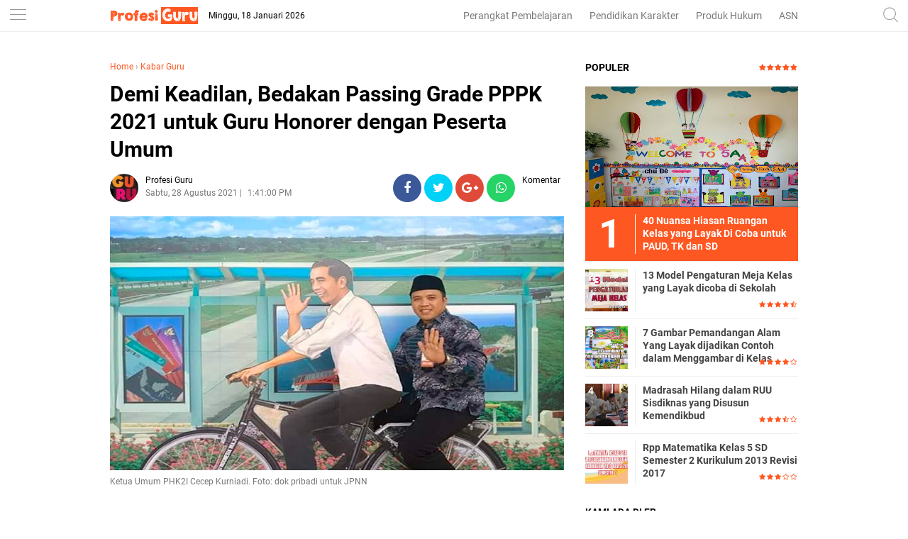

--- FILE ---
content_type: text/html; charset=utf-8
request_url: https://www.google.com/recaptcha/api2/aframe
body_size: 260
content:
<!DOCTYPE HTML><html><head><meta http-equiv="content-type" content="text/html; charset=UTF-8"></head><body><script nonce="fbHh9EkgIyUCd3MZzuUbXw">/** Anti-fraud and anti-abuse applications only. See google.com/recaptcha */ try{var clients={'sodar':'https://pagead2.googlesyndication.com/pagead/sodar?'};window.addEventListener("message",function(a){try{if(a.source===window.parent){var b=JSON.parse(a.data);var c=clients[b['id']];if(c){var d=document.createElement('img');d.src=c+b['params']+'&rc='+(localStorage.getItem("rc::a")?sessionStorage.getItem("rc::b"):"");window.document.body.appendChild(d);sessionStorage.setItem("rc::e",parseInt(sessionStorage.getItem("rc::e")||0)+1);localStorage.setItem("rc::h",'1768745212004');}}}catch(b){}});window.parent.postMessage("_grecaptcha_ready", "*");}catch(b){}</script></body></html>

--- FILE ---
content_type: text/javascript; charset=UTF-8
request_url: https://www.profesiguru.org/feeds/posts/default/-/Kabar%20Guru?alt=json-in-script&callback=related_results_labels
body_size: 36332
content:
// API callback
related_results_labels({"version":"1.0","encoding":"UTF-8","feed":{"xmlns":"http://www.w3.org/2005/Atom","xmlns$openSearch":"http://a9.com/-/spec/opensearchrss/1.0/","xmlns$blogger":"http://schemas.google.com/blogger/2008","xmlns$georss":"http://www.georss.org/georss","xmlns$gd":"http://schemas.google.com/g/2005","xmlns$thr":"http://purl.org/syndication/thread/1.0","id":{"$t":"tag:blogger.com,1999:blog-6975895198886687833"},"updated":{"$t":"2025-11-22T14:22:10.950+07:00"},"category":[{"term":"Perangkat Pembelajaran"},{"term":"Kurikulum 2013"},{"term":"Silabus RPP SD"},{"term":"Administrasi Guru"},{"term":"Kabar Guru"},{"term":"BSE"},{"term":"Buku Pelajaran"},{"term":"PPPK"},{"term":"HONORER"},{"term":"ASN"},{"term":"PAI"},{"term":"PJOK"},{"term":"Karir Guru"},{"term":"Buku Guru"},{"term":"Buku Siswa"},{"term":"PNS"},{"term":"KKM Jurnal SD"},{"term":"Prota Promes SD"},{"term":"KI KD SD"},{"term":"CPNS"},{"term":"Pendidikan Karakter"},{"term":"Pendidikan"},{"term":"Produk Hukum"},{"term":"Matematika"},{"term":"Guru Pembelajar"},{"term":"Metode Pembelajaran"},{"term":"Pembelajaran"},{"term":"Peraturan Pemerintah"},{"term":"PPG"},{"term":"Permendikbud"},{"term":"Sim PKB"},{"term":"Parenting"},{"term":"Sekolah Penggerak"},{"term":"Kids Art \u0026 Craft"},{"term":"PKB"},{"term":"Guru Penggerak"},{"term":"Inspirasi Ruangan Kelas"},{"term":"QUOTES"},{"term":"Rpp Matematika"},{"term":"BSU"},{"term":"Budaya Sekolah"},{"term":"Buku Panduan"},{"term":"Gerakan Literasi Sekolah"},{"term":"Merdeka Belajar"},{"term":"PPK"},{"term":"Sejarah"},{"term":"Ujian Sekolah"},{"term":"Administrasi Kepala Sekolah"},{"term":"Administrasi Sekolah"},{"term":"BEASISWA"},{"term":"BOS"},{"term":"BSNP"},{"term":"Bimbingan Konseling"},{"term":"Kurikulum"},{"term":"Menggambar"},{"term":"PPDB"},{"term":"Pembelajaran Holistik"},{"term":"Program PKP"},{"term":"UKG"},{"term":"USBN"}],"title":{"type":"text","$t":"Profesi Guru"},"subtitle":{"type":"html","$t":"Sekolah,Guru,Siswa,Pembelajaran,Pendidikan,Kurikulum,NISN,NUPTK,INFO PTK,DAPODIKDASMEN, RPP, Silabus, Program Semester, Program Tahunan, Penilaian"},"link":[{"rel":"http://schemas.google.com/g/2005#feed","type":"application/atom+xml","href":"https:\/\/www.profesiguru.org\/feeds\/posts\/default"},{"rel":"self","type":"application/atom+xml","href":"https:\/\/www.blogger.com\/feeds\/6975895198886687833\/posts\/default\/-\/Kabar+Guru?alt=json-in-script"},{"rel":"alternate","type":"text/html","href":"https:\/\/www.profesiguru.org\/search\/label\/Kabar%20Guru"},{"rel":"hub","href":"http://pubsubhubbub.appspot.com/"},{"rel":"next","type":"application/atom+xml","href":"https:\/\/www.blogger.com\/feeds\/6975895198886687833\/posts\/default\/-\/Kabar+Guru\/-\/Kabar+Guru?alt=json-in-script\u0026start-index=26\u0026max-results=25"}],"author":[{"name":{"$t":"Profesi Guru"},"uri":{"$t":"http:\/\/www.blogger.com\/profile\/17322298526083862347"},"email":{"$t":"noreply@blogger.com"},"gd$image":{"rel":"http://schemas.google.com/g/2005#thumbnail","width":"32","height":"32","src":"\/\/blogger.googleusercontent.com\/img\/b\/R29vZ2xl\/AVvXsEgcZjrI6SVE07PJK0mzWhmuesDH3HK5kUzS1vsjsfsh9ye8tHhWy4Im8fNrHjItMrIJ93bXw3h0QcV_jtJ_Jo00neEh5VOD274BsK78aOSPTX3zHr3fmIBeMagJ4qXrkg\/s1600\/photo.jpg"}}],"generator":{"version":"7.00","uri":"http://www.blogger.com","$t":"Blogger"},"openSearch$totalResults":{"$t":"111"},"openSearch$startIndex":{"$t":"1"},"openSearch$itemsPerPage":{"$t":"25"},"entry":[{"id":{"$t":"tag:blogger.com,1999:blog-6975895198886687833.post-4466348737113484402"},"published":{"$t":"2022-09-18T15:08:00.002+07:00"},"updated":{"$t":"2022-09-18T15:08:27.750+07:00"},"category":[{"scheme":"http://www.blogger.com/atom/ns#","term":"Kabar Guru"}],"title":{"type":"text","$t":"Alhamdulillah, Penghapusan Honorer pada 2023 Berpeluang Batal, Menpan-RB Siapkan Jalan Tengah"},"content":{"type":"html","$t":"\u003Ch1 style=\"text-align: left;\"\u003EPenghapusan Honorer pada 2023 Berpeluang Batal, Menpan-RB Siapkan Jalan Tengah\u003C\/h1\u003E\u003Cdiv class=\"separator\" style=\"clear: both; text-align: center;\"\u003E\u003Ca href=\"https:\/\/blogger.googleusercontent.com\/img\/b\/R29vZ2xl\/AVvXsEhDZfKyPadjka07jIoOKMM2cNFYQjYJcw6iksAgELZpVaRUdo3_ADdYRaqnPV35EC_fmWJZpNWJywxHJIy-IYKW2XoYX1ZITWwCWf3hAcoFPPj4bV5HBDDtEHWYcRIry_jkhIMir8wNtou11PgxPg-aaZM5jsMPhAnqMwToSinbN5hfDdN_Qtdhmpej\/s900\/pegawai-pemerintah-dengan-perjanjian-kerja-mulai-2023-sudah-tidak_220907105739-830.jpeg\" style=\"margin-left: 1em; margin-right: 1em;\"\u003E\u003Cimg alt=\"Alhamdulillah, Penghapusan Honorer pada 2023 Berpeluang Batal, Menpan-RB Siapkan Jalan Tengah\" border=\"0\" data-original-height=\"504\" data-original-width=\"900\" height=\"358\" src=\"https:\/\/blogger.googleusercontent.com\/img\/b\/R29vZ2xl\/AVvXsEhDZfKyPadjka07jIoOKMM2cNFYQjYJcw6iksAgELZpVaRUdo3_ADdYRaqnPV35EC_fmWJZpNWJywxHJIy-IYKW2XoYX1ZITWwCWf3hAcoFPPj4bV5HBDDtEHWYcRIry_jkhIMir8wNtou11PgxPg-aaZM5jsMPhAnqMwToSinbN5hfDdN_Qtdhmpej\/w640-h358\/pegawai-pemerintah-dengan-perjanjian-kerja-mulai-2023-sudah-tidak_220907105739-830.jpeg\" title=\"Alhamdulillah, Penghapusan Honorer pada 2023 Berpeluang Batal, Menpan-RB Siapkan Jalan Tengah\" width=\"640\" \/\u003E\u003C\/a\u003E\u003C\/div\u003E\u003Cbr \/\u003E\u003Cp\u003E\u003Cbr \/\u003E\u003C\/p\u003E\u003Cp\u003E\u003Cb\u003EProfesiguru.org\u003C\/b\u003E -\u0026nbsp;Wacana pembatalan penghapusan honorer muncul seiring menguatnya penolakan dari pemda.\u0026nbsp;Pemerintah pusat melontarkan wacana untuk membatalkan kebijakan penghapusan tenaga honorer pada 2023. Wacana ini muncul seiring menguatnya penolakan dari pemerintah daerah.\u003C\/p\u003E\u003Cp\u003E\u003Cbr \/\u003E\u003C\/p\u003E\u003Cp\u003EMenteri Pendayagunaan Aparatur Negara Reformasi Birokrasi (Menpan-RB) Abdullah Azwar Anas mengatakan, pihaknya kini tengah menyiapkan solusi jalan tengah, yakni memperbolehkan pemerintah daerah merekrut tenaga honorer baru hingga masa jabatan kepala daerahnya berakhir.\u003C\/p\u003E\u003Cp\u003E\u003Cbr \/\u003E\u003C\/p\u003E\u003Cp\u003ETapi, solusi ini belum ditetapkan secara resmi, masih dalam tahap pembahasan lebih lanjut.\u003C\/p\u003E\u003Cp\u003E\u003Cbr \/\u003E\u003C\/p\u003E\u003Cp\u003E\"Ini solusi. Kalau tidak ada solusi, marah semua bupati-bupati itu,\" kata Anas dalam rapat bersama Komite I DPD RI, dikutip Sabtu (17\/9\/2022).\u0026nbsp;\u003C\/p\u003E\u003Cp\u003E\u003Cbr \/\u003E\u003C\/p\u003E\u003Cp\u003EAnas menjelaskan, kebijakan penghapusan honorer pada tahun 2023 banyak ditentang kepala daerah karena mereka merasa geraknya terkunci tak bisa lagi merekrut tenaga honorer baru.\u003C\/p\u003E\u003Cp\u003E\u003Cbr \/\u003E\u003C\/p\u003E\u003Cp\u003EDi sisi lain, para kepala daerah itu punya janji kerja dan janji politik kepada pemilihnya.\u003C\/p\u003E\u003Cp\u003E\u003Cbr \/\u003E\u003C\/p\u003E\u003Cp\u003EMenurut Anas, jika kebijakan ini dipaksakan, maka kepala daerah akan tetap merekrut tenaga honorer dengan cara \"kucing-kucingan\". Dirinya merasakan sendiri hal ini saat menjadi Bupati Banyuwangi dua periode, 2010-2021.\u0026nbsp;\u003C\/p\u003E\u003Cp\u003E\u003Cbr \/\u003E\u003C\/p\u003E\u003Cp\u003EKetika itu, Anas melarang anak buahnya merekrut tenaga honorer baru. Adapun untuk tenaga honorer yang sudah ada, Anas menyediakan pagu gaji Rp 25 miliar.\u0026nbsp;\u003C\/p\u003E\u003Cp\u003E\u003Cbr \/\u003E\u003C\/p\u003E\u003Cp\u003E\"Saya kaget jelang akan akhir (masa jabatan), ternyata biaya gaji sudah naik menjadi Rp 45 miliar. (Rekrutmen baru) honorer memang tidak ada, tapi dititipkan di kegiatan,\" ujarnya.\u0026nbsp;\u003C\/p\u003E\u003Cp\u003E\u003Cbr \/\u003E\u003C\/p\u003E\u003Cp\u003EKarena itu, Anas akan membuat solusi jalan tengah terkait penghapusan keberadaan tenaga honorer ini. Solusi jalan tengah dinilai akan lebih efektif.\u003C\/p\u003E\u003Cp\u003E\u003Cbr \/\u003E\u003C\/p\u003E\u003Cp\u003E\"Buat apa kita buat pagar pembatas tinggi-tinggi kalau pagar itu akhirnya diloncati,\" ujar eks Ketua Umum Asosiasi Pemerintah Kabupaten Seluruh Indonesia (Apkasi) ini.\u0026nbsp;\u003C\/p\u003E\u003Cp\u003E\u003Cbr \/\u003E\u003C\/p\u003E\u003Cp\u003EMenpan-RB sebelumnya, Tjahjo Kumolo, menyatakan bahwa keberadaan tenaga honorer harus dihapus pada 28 November 2023.\u003C\/p\u003E\u003Cp\u003E\u003Cbr \/\u003E\u003C\/p\u003E\u003Cp\u003EHal itu disampaikan lewat surat edaran nomor B\/185\/M.SM.02.03\/2022, yang diteken Tjahjo pada 31 Mei 2022.\u0026nbsp;\u003C\/p\u003E\u003Cp\u003E\u003Cbr \/\u003E\u003C\/p\u003E\u003Cp\u003ETjahjo mengatakan, penghapusan pegawai non-ASN atau honorer merupakan amanat UU No. 5\/2014 tentang ASN.\u003C\/p\u003E\u003Cp\u003E\u003Cbr \/\u003E\u003C\/p\u003E\u003Cp\u003EPenghapusan ini juga mengacu pada Peraturan Pemerintah No. 49\/2018 tentang Manajemen Pegawai Pemerintah dengan Perjanjian Kerja (PPPK). sumber:\u0026nbsp;republika.co.id\u003C\/p\u003E\u003Cp\u003E\u003Cbr \/\u003E\u003C\/p\u003E\u003Cdiv class=\"separator\" style=\"clear: both; text-align: center;\"\u003E\u003Ciframe allowfullscreen=\"\" class=\"BLOG_video_class\" height=\"358\" src=\"https:\/\/www.youtube.com\/embed\/S8t_51Nzuok\" width=\"480\" youtube-src-id=\"S8t_51Nzuok\"\u003E\u003C\/iframe\u003E\u003C\/div\u003E\u003Cbr \/\u003E\u003Cp\u003E\u003Cbr \/\u003E\u003C\/p\u003E"},"link":[{"rel":"edit","type":"application/atom+xml","href":"https:\/\/www.blogger.com\/feeds\/6975895198886687833\/posts\/default\/4466348737113484402"},{"rel":"self","type":"application/atom+xml","href":"https:\/\/www.blogger.com\/feeds\/6975895198886687833\/posts\/default\/4466348737113484402"},{"rel":"alternate","type":"text/html","href":"https:\/\/www.profesiguru.org\/2022\/09\/penghapusan-honorer-pada-2023-batal.html","title":"Alhamdulillah, Penghapusan Honorer pada 2023 Berpeluang Batal, Menpan-RB Siapkan Jalan Tengah"}],"author":[{"name":{"$t":"Profesi Guru"},"uri":{"$t":"http:\/\/www.blogger.com\/profile\/17322298526083862347"},"email":{"$t":"noreply@blogger.com"},"gd$image":{"rel":"http://schemas.google.com/g/2005#thumbnail","width":"32","height":"32","src":"\/\/blogger.googleusercontent.com\/img\/b\/R29vZ2xl\/AVvXsEgcZjrI6SVE07PJK0mzWhmuesDH3HK5kUzS1vsjsfsh9ye8tHhWy4Im8fNrHjItMrIJ93bXw3h0QcV_jtJ_Jo00neEh5VOD274BsK78aOSPTX3zHr3fmIBeMagJ4qXrkg\/s1600\/photo.jpg"}}],"media$thumbnail":{"xmlns$media":"http://search.yahoo.com/mrss/","url":"https:\/\/blogger.googleusercontent.com\/img\/b\/R29vZ2xl\/AVvXsEhDZfKyPadjka07jIoOKMM2cNFYQjYJcw6iksAgELZpVaRUdo3_ADdYRaqnPV35EC_fmWJZpNWJywxHJIy-IYKW2XoYX1ZITWwCWf3hAcoFPPj4bV5HBDDtEHWYcRIry_jkhIMir8wNtou11PgxPg-aaZM5jsMPhAnqMwToSinbN5hfDdN_Qtdhmpej\/s72-w640-h358-c\/pegawai-pemerintah-dengan-perjanjian-kerja-mulai-2023-sudah-tidak_220907105739-830.jpeg","height":"72","width":"72"}},{"id":{"$t":"tag:blogger.com,1999:blog-6975895198886687833.post-8703326325335094642"},"published":{"$t":"2022-04-15T23:04:00.000+07:00"},"updated":{"$t":"2022-04-15T23:04:10.114+07:00"},"category":[{"scheme":"http://www.blogger.com/atom/ns#","term":"Kabar Guru"}],"title":{"type":"text","$t":"Presiden Pastikan Pemberian THR dan Gaji ke-13 Bagi ASN"},"content":{"type":"html","$t":"\u003Ch1 style=\"text-align: left;\"\u003EPresiden Pastikan Pemberian THR dan Gaji ke-13 Bagi ASN\u003C\/h1\u003E\u003Ctable align=\"center\" cellpadding=\"0\" cellspacing=\"0\" class=\"tr-caption-container\" style=\"margin-left: auto; margin-right: auto;\"\u003E\u003Ctbody\u003E\u003Ctr\u003E\u003Ctd style=\"text-align: center;\"\u003E\u003Ca href=\"https:\/\/blogger.googleusercontent.com\/img\/b\/R29vZ2xl\/AVvXsEizgW2I_0VlCTPQayuzR9I9BxeCXTCleDhgJZOU_kgwL2KltGwuml6y-Xg8DARuaacYAwm9ChszjP0ceZ_3bEHvBg7ZQFho-6dL4lAe2zQbdpXNalSL3zRe39-aGAHkx2zAprhvlRV9x-9FCMZSMJDj6PlvKc0Kzzhj7pJSXY4XVqwG1mPwhjAg9qVk\/s900\/Presiden%20Pastikan%20Pemberian%20THR%20dan%20Gaji%20ke-13%20Bagi%20ASN.jpg\" imageanchor=\"1\" style=\"margin-left: auto; margin-right: auto;\"\u003E\u003Cimg alt=\"Presiden Pastikan Pemberian THR dan Gaji ke-13 Bagi ASN\" border=\"0\" data-original-height=\"504\" data-original-width=\"900\" height=\"358\" src=\"https:\/\/blogger.googleusercontent.com\/img\/b\/R29vZ2xl\/AVvXsEizgW2I_0VlCTPQayuzR9I9BxeCXTCleDhgJZOU_kgwL2KltGwuml6y-Xg8DARuaacYAwm9ChszjP0ceZ_3bEHvBg7ZQFho-6dL4lAe2zQbdpXNalSL3zRe39-aGAHkx2zAprhvlRV9x-9FCMZSMJDj6PlvKc0Kzzhj7pJSXY4XVqwG1mPwhjAg9qVk\/w640-h358\/Presiden%20Pastikan%20Pemberian%20THR%20dan%20Gaji%20ke-13%20Bagi%20ASN.jpg\" title=\"Presiden Pastikan Pemberian THR dan Gaji ke-13 Bagi ASN\" width=\"640\" \/\u003E\u003C\/a\u003E\u003C\/td\u003E\u003C\/tr\u003E\u003Ctr\u003E\u003Ctd class=\"tr-caption\" style=\"text-align: center;\"\u003EPresiden Joko Widodo. photo:\u0026nbsp;Sekretariat Kabinet RI\u003C\/td\u003E\u003C\/tr\u003E\u003C\/tbody\u003E\u003C\/table\u003E\u003Cbr \/\u003E\u003Cp\u003E\u003Cbr \/\u003E\u003C\/p\u003E\u003Cp\u003E\u003Cb\u003EProfesiguru.org\u003C\/b\u003E - Presiden RI Joko Widodo (Jokowi) pastikan pemberian Tunjangan Hari Raya (THR) dan Gaji ke-13 bagi Aparatur Sipil Negara (ASN), TNI, Polri, pensiunan, dan pejabat negara.\u003C\/p\u003E\u003Cp\u003E\u003Cbr \/\u003E\u003C\/p\u003E\u003Cp\u003E“Pada 13 April 2022, saya telah menandatangani peraturan pemerintah tentang pemberian THR dan gaji ke-13 untuk seluruh ASN, TNI, Polri, ASN daerah, pensiunan, penerima pensiun, dan pejabat negara, serta tambahan tunjangan kinerja 50 persen untuk ASN, TNI, dan Polri aktif yang memiliki tunjangan kinerja.\u003C\/p\u003E\u003Cp\u003E\u003Cbr \/\u003E\u003C\/p\u003E\u003Cp\u003EKebijakan ini merupakan wujud penghargaan atas kontribusi aparat pusat dan aparat daerah dalam menangani pandemi COVID-19, serta diharapkan menambah daya beli masyarakat dan membantu percepatan pemulihan ekonomi nasional,” ujarnya.\u003C\/p\u003E\u003Cp\u003E\u003Cbr \/\u003E\u003C\/p\u003E\u003Cp\u003EKetentuan lebih lanjut mengenai teknis pemberian THR dan gaji ke-13 ini, lanjut Presiden, akan diatur dengan Peraturan Menteri Keuangan (PMK) untuk anggaran yang bersumber dari Anggaran Pendapatan dan Belanja Negara (APBN) dan Peraturan Kepala Daerah (Perkada) untuk anggaran yang bersumber pada Anggaran Pendapatan dan Belanja Daerah (APBD).\u003C\/p\u003E\u003Cp\u003E\u003Cbr \/\u003E\u003C\/p\u003E\u003Cp\u003ETerkait kebijakan pemerintah yang memperbolehkan mudik, Presiden mengungkapkan bahwa arus mudik tahun ini diperkirakan akan sangat besar.\u003C\/p\u003E\u003Cp\u003E\u003Cbr \/\u003E\u003C\/p\u003E\u003Cp\u003EMenurut laporan yang diterima Presiden, di Pulau Jawa saja diperkirakan sekitar 23 juta mobil pribadi dan 17 juta sepeda motor akan melakukan perjalanan mudik.\u003C\/p\u003E\u003Cp\u003E\u003Cbr \/\u003E\u003C\/p\u003E\u003Cp\u003EOleh karena itu, masyarakat diminta untuk tetap waspada terhadap penularan COVID-19.\u003C\/p\u003E\u003Cp\u003E\u003Cbr \/\u003E\u003C\/p\u003E\u003Cp\u003E“Masyarakat dapat kembali merayakan hari raya bersama keluarga dan sanak saudara di kampung halaman. Namun, kita harus tetap waspada, jangan sampai perjalanan mudik justru memicu munculnya gelombang baru penularan COVID-19,” tegasnya.\u003C\/p\u003E\u003Cp\u003E\u003Cbr \/\u003E\u003C\/p\u003E\u003Cp\u003EPemerintah, tegas Presiden, selalu meletakkan keselamatan masyarakat sebagai prioritas utama, baik keselamatan selama perjalanan mudik maupun keselamatan kesehatan kita.\u003C\/p\u003E\u003Cp\u003E\u003Cbr \/\u003E\u003C\/p\u003E\u003Cp\u003E“Pemerintah, kita semua, tentu sangat menginginkan perjalanan mudik berlangsung lancar dan penuh kegembiraan. Sekali lagi, jangan sampai ada lonjakan kasus yang tak terkendali setelah kita merayakan hari raya,” ujarnya.\u003C\/p\u003E\u003Cp\u003E\u003Cbr \/\u003E\u003C\/p\u003E\u003Cp\u003ELebih lanjut, Kepala Negara menyampaikan bahwa pemerintah akan melakukan pengaturan-pengaturan perjalanan mudik secara ketat dan terperinci.\u003C\/p\u003E\u003Cp\u003E\u003Cbr \/\u003E\u003C\/p\u003E\u003Cp\u003E“Para menteri dan seluruh jajaran pemerintah sedang bekerja keras untuk menyiapkan aturan-aturan ini, pekan depan akan kami sampaikan kepada seluruh masyarakat,” tandasnya. (SLN\/FID\/UN)\u003C\/p\u003E\u003Cp\u003E\u003Cbr \/\u003E\u003C\/p\u003E\u003Cp\u003E\u003Cb\u003ESimak pernyataan Presiden RI selengkapnya di laman\u0026nbsp;\u003C\/b\u003E\u003Cb\u003ESekretariat Kabinet RI\u003C\/b\u003E\u003Cb\u003E:\u003C\/b\u003E\u003C\/p\u003E\u003Cdiv class=\"separator\" style=\"clear: both; text-align: center;\"\u003E\u003Ciframe allowfullscreen=\"\" class=\"BLOG_video_class\" height=\"361\" src=\"https:\/\/www.youtube.com\/embed\/EJ5iXxyASbs\" width=\"482\" youtube-src-id=\"EJ5iXxyASbs\"\u003E\u003C\/iframe\u003E\u003C\/div\u003E\u003Cbr \/\u003E\u003Cp\u003E\u003Cbr \/\u003E\u003C\/p\u003E\u003Cp\u003Esumber: https:\/\/setkab.go.id\/presiden-pastikan-pemberian-thr-dan-gaji-ke-13-bagi-asn\u003C\/p\u003E"},"link":[{"rel":"edit","type":"application/atom+xml","href":"https:\/\/www.blogger.com\/feeds\/6975895198886687833\/posts\/default\/8703326325335094642"},{"rel":"self","type":"application/atom+xml","href":"https:\/\/www.blogger.com\/feeds\/6975895198886687833\/posts\/default\/8703326325335094642"},{"rel":"alternate","type":"text/html","href":"https:\/\/www.profesiguru.org\/2022\/04\/presiden-pastikan-pemberian-thr-dan-gaji-13-asn.html","title":"Presiden Pastikan Pemberian THR dan Gaji ke-13 Bagi ASN"}],"author":[{"name":{"$t":"Profesi Guru"},"uri":{"$t":"http:\/\/www.blogger.com\/profile\/17322298526083862347"},"email":{"$t":"noreply@blogger.com"},"gd$image":{"rel":"http://schemas.google.com/g/2005#thumbnail","width":"32","height":"32","src":"\/\/blogger.googleusercontent.com\/img\/b\/R29vZ2xl\/AVvXsEgcZjrI6SVE07PJK0mzWhmuesDH3HK5kUzS1vsjsfsh9ye8tHhWy4Im8fNrHjItMrIJ93bXw3h0QcV_jtJ_Jo00neEh5VOD274BsK78aOSPTX3zHr3fmIBeMagJ4qXrkg\/s1600\/photo.jpg"}}],"media$thumbnail":{"xmlns$media":"http://search.yahoo.com/mrss/","url":"https:\/\/blogger.googleusercontent.com\/img\/b\/R29vZ2xl\/AVvXsEizgW2I_0VlCTPQayuzR9I9BxeCXTCleDhgJZOU_kgwL2KltGwuml6y-Xg8DARuaacYAwm9ChszjP0ceZ_3bEHvBg7ZQFho-6dL4lAe2zQbdpXNalSL3zRe39-aGAHkx2zAprhvlRV9x-9FCMZSMJDj6PlvKc0Kzzhj7pJSXY4XVqwG1mPwhjAg9qVk\/s72-w640-h358-c\/Presiden%20Pastikan%20Pemberian%20THR%20dan%20Gaji%20ke-13%20Bagi%20ASN.jpg","height":"72","width":"72"}},{"id":{"$t":"tag:blogger.com,1999:blog-6975895198886687833.post-7329826057672129"},"published":{"$t":"2022-03-21T20:39:00.001+07:00"},"updated":{"$t":"2022-03-21T20:39:52.142+07:00"},"category":[{"scheme":"http://www.blogger.com/atom/ns#","term":"Kabar Guru"}],"title":{"type":"text","$t":"Pilu Guru SMP Dikeroyok Siswa Sendiri di Konawe Selatan, Pelaku Bawa Ibu dan Keluarga Usai Ditegur"},"content":{"type":"html","$t":"\u003Ch1 style=\"text-align: left;\"\u003EPilu Guru SMP Dikeroyok Siswa Sendiri di Konawe Selatan, Pelaku Bawa Ibu dan Keluarga Usai Ditegur\u003C\/h1\u003E\u003Ctable align=\"center\" cellpadding=\"0\" cellspacing=\"0\" class=\"tr-caption-container\" style=\"margin-left: auto; margin-right: auto;\"\u003E\u003Ctbody\u003E\u003Ctr\u003E\u003Ctd style=\"text-align: center;\"\u003E\u003Ca href=\"https:\/\/blogger.googleusercontent.com\/img\/a\/AVvXsEj3Ku1p5GmrfLYyb3khl3BxI2NgMB7F7knEgICtxxU7ey57gSGeQbMBeqdLf8X5JO0_xbSHK4YfYua_Kss1Ch4vmaPZMpsNZ6ZwswHGEwYEtr5L6CwtCLMSANakUSGvOkOScZF7qV0yuuwtQcMXdHHLbMUcN4CJrDC54lHjElnGKIN2-ICekKIEeUv2=s900\" imageanchor=\"1\" style=\"margin-left: auto; margin-right: auto;\"\u003E\u003Cimg alt=\"Pilu Guru SMP Dikeroyok Siswa Sendiri di Konawe Selatan, Pelaku Bawa Ibu dan Keluarga Usai Ditegur\" border=\"0\" data-original-height=\"504\" data-original-width=\"900\" height=\"358\" src=\"https:\/\/blogger.googleusercontent.com\/img\/a\/AVvXsEj3Ku1p5GmrfLYyb3khl3BxI2NgMB7F7knEgICtxxU7ey57gSGeQbMBeqdLf8X5JO0_xbSHK4YfYua_Kss1Ch4vmaPZMpsNZ6ZwswHGEwYEtr5L6CwtCLMSANakUSGvOkOScZF7qV0yuuwtQcMXdHHLbMUcN4CJrDC54lHjElnGKIN2-ICekKIEeUv2=w640-h358\" title=\"Pilu Guru SMP Dikeroyok Siswa Sendiri di Konawe Selatan, Pelaku Bawa Ibu dan Keluarga Usai Ditegur\" width=\"640\" \/\u003E\u003C\/a\u003E\u003C\/td\u003E\u003C\/tr\u003E\u003Ctr\u003E\u003Ctd class=\"tr-caption\" style=\"text-align: center;\"\u003EBerikut kisah pilu seorang guru SMP yang diduga dikeroyok siswanya sendiri di Kabupaten Konawe Selatan (Konsel), Sulawesi Tenggara (Sultra). Peristiwa tersebut dialami J (29), seorang guru honorer di Sekolah Menengah Pertama atau SMP Negeri 6 Konsel, Provinsi Sultra\u003C\/td\u003E\u003C\/tr\u003E\u003C\/tbody\u003E\u003C\/table\u003E\u003Cbr \/\u003E\u003Cp\u003E\u003Cbr \/\u003E\u003C\/p\u003E\u003Cp\u003EBerikut kisah pilu seorang guru SMP yang diduga dikeroyok siswa sendiri di Kabupaten Konawe Selatan (Konsel), Sulawesi Tenggara (Sultra).\u003C\/p\u003E\u003Cp\u003E\u003Cbr \/\u003E\u003C\/p\u003E\u003Cp\u003EPeristiwa tersebut dialami J (29), seorang guru honorer di Sekolah Menengah Pertama atau SMP Negeri 6 Konsel, Provinsi Sultra.\u003C\/p\u003E\u003Cp\u003E\u003Cbr \/\u003E\u003C\/p\u003E\u003Cp\u003EKorban merupakan guru pendidikan jasmani, olahraga, dan kesehatan (PJOK) di sekolah negeri tersebut.\u003C\/p\u003E\u003Cp\u003E\u003Cbr \/\u003E\u003C\/p\u003E\u003Cp\u003ESedangkan, pelaku dugaan penganiayaan dan pengeroyokan terhadap J merupakan salah satu pelajar SMP di sekolah negeri tersebut.\u003C\/p\u003E\u003Cp\u003E\u003Cbr \/\u003E\u003C\/p\u003E\u003Cp\u003EPelajar SMP berinisial AIA diduga mengeroyok gurunya sendiri dibantu ibu, sepupu, dan rekannya.\u003C\/p\u003E\u003Cp\u003E\u003Cbr \/\u003E\u003C\/p\u003E\u003Cp\u003EKejadian tersebut terjadi saat praktik berenang pada Sabtu (19\/3\/2022) lalu sekitar pukul 11.00 wita.\u003C\/p\u003E\u003Cp\u003E\u003Cbr \/\u003E\u003C\/p\u003E\u003Cp\u003EPraktik berujung pengeroyokan itu terjadi di lokasi wisata kolam renang Desa Sanggi-sanggi, Kecamatan Palangga, Kabupaten Konsel.\u003C\/p\u003E\u003Cp\u003E\u003Cbr \/\u003E\u003C\/p\u003E\u003Cp\u003EKepala Seksi Hubungan Masyarakat Kepolisian Resor Konawe Selatan (Kasi Humas Polres Konsel), AKP Muslimin, Senin (21\/03\/2022), membenarkan laporan dugaan penganiayaan tersebut.\u003C\/p\u003E\u003Cp\u003E\u003Cbr \/\u003E\u003C\/p\u003E\u003Cp\u003ESejauh ini, katanya, penyidik masih melakukan penyelidikan dan pemeriksaan saksi-saksi terkait kasus tersebut.\u003C\/p\u003E\u003Cp\u003E\u003Cbr \/\u003E\u003C\/p\u003E\u003Cp\u003E“Untuk terlapor total ada empat orang dan semuanya sudah kami periksa. Hari ini kami periksa lagi,” katanya dikonfirmasi TribunnewsSultra.com.\u003C\/p\u003E\u003Cp\u003E\u003Cbr \/\u003E\u003C\/p\u003E\u003Cp\u003ETerlapor kasus pengeroyokan tersebut yakni AIA bersama ibu, sepupu, serta rekannya.\u003C\/p\u003E\u003Cp\u003E\u003Cbr \/\u003E\u003C\/p\u003E\u003Ch2 style=\"text-align: left;\"\u003EPenyebab Pengeroyokan\u003C\/h2\u003E\u003Cp\u003E\u003Cbr \/\u003E\u003C\/p\u003E\u003Cp\u003EDugaan penganiayaan dan pengeroyokan terjadi saat praktik berenang pada Sabtu (19\/03\/2022) lalu sekitar pukul 11.00 wita\u003C\/p\u003E\u003Cp\u003E\u003Cbr \/\u003E\u003C\/p\u003E\u003Cp\u003EPraktik berlangsung di lokasi wisata kolam renang, Desa Sangisangi, Kecamatan Palangga, Konawe Selatan, Sulawesi Tenggara (Sultra).\u003C\/p\u003E\u003Cp\u003E\u003Cbr \/\u003E\u003C\/p\u003E\u003Cp\u003EKorbannya seorang guru SMP Negeri 6 Konsel berinisial J.\u003C\/p\u003E\u003Cp\u003E\u003Cbr \/\u003E\u003C\/p\u003E\u003Cp\u003ESehari-hari, guru honorer tersebut mengajar mata pelajaran PJOK.\u003C\/p\u003E\u003Cp\u003E\u003Cbr \/\u003E\u003C\/p\u003E\u003Cp\u003EKorban diduga dianiaya dan dikeroyok siswanya sendiri berinisial AIA yang dibantu sejumlah keluarganya.\u003C\/p\u003E\u003Cp\u003E\u003Cbr \/\u003E\u003C\/p\u003E\u003Cp\u003EAIA merupakan pelajar SMP kelas IX di sekolah tersebut.\u003C\/p\u003E\u003Cp\u003E\u003Cbr \/\u003E\u003C\/p\u003E\u003Cp\u003EDugaan penyebab AIA menganiaya gurunya sendiri gegara tak diterima ditegur oleh J saat praktik berenang tersebut berlangsung.\u003C\/p\u003E\u003Cp\u003E\u003Cbr \/\u003E\u003C\/p\u003E\u003Cp\u003EAkibat peristiwa itu, sang guru mengalami luka pada bagian dagu sebelah kiri, lutut kiri, dan punggung kaki sebelah kanan.\u003C\/p\u003E\u003Cp\u003E\u003Cbr \/\u003E\u003C\/p\u003E\u003Ch2 style=\"text-align: left;\"\u003EKronologis Pengeroyokan\u003C\/h2\u003E\u003Ctable align=\"center\" cellpadding=\"0\" cellspacing=\"0\" class=\"tr-caption-container\" style=\"margin-left: auto; margin-right: auto;\"\u003E\u003Ctbody\u003E\u003Ctr\u003E\u003Ctd style=\"text-align: center;\"\u003E\u003Ca href=\"https:\/\/blogger.googleusercontent.com\/img\/a\/AVvXsEj-tYSxhEl_-GP0szSMh3JpFyimFbx_faX1voEvVnTMjb7Rj5FlIvDcb6f2b3vZhU-Gj1iavsmVa6bUKdr5EYyr9DQpzUgRWzB28zaFpgmnXdM2I5EXlnLFa4wsbzwqA_h6Tm_YuyFO0uLZRYIcxpRZbV0aXPO3MsDheCqRztaDaEkQgiR5SjxjXBZN=s700\" imageanchor=\"1\" style=\"margin-left: auto; margin-right: auto;\"\u003E\u003Cimg alt=\"Kronologis Pengeroyokan\" border=\"0\" data-original-height=\"393\" data-original-width=\"700\" height=\"360\" src=\"https:\/\/blogger.googleusercontent.com\/img\/a\/AVvXsEj-tYSxhEl_-GP0szSMh3JpFyimFbx_faX1voEvVnTMjb7Rj5FlIvDcb6f2b3vZhU-Gj1iavsmVa6bUKdr5EYyr9DQpzUgRWzB28zaFpgmnXdM2I5EXlnLFa4wsbzwqA_h6Tm_YuyFO0uLZRYIcxpRZbV0aXPO3MsDheCqRztaDaEkQgiR5SjxjXBZN=w640-h360\" title=\"Pilu Guru SMP Dikeroyok Siswa Sendiri di Konawe Selatan, Pelaku Bawa Ibu dan Keluarga Usai Ditegur\" width=\"640\" \/\u003E\u003C\/a\u003E\u003C\/td\u003E\u003C\/tr\u003E\u003Ctr\u003E\u003Ctd class=\"tr-caption\" style=\"text-align: center;\"\u003EBerikut kisah pilu seorang guru SMP yang diduga dikeroyok siswa sendiri di Kabupaten Konawe Selatan (Konsel), Sulawesi Tenggara (Sultra). Peristiwa tersebut dialami J (29), seorang guru honorer di Sekolah Menengah Pertama atau SMP Negeri 6 Konsel, Provinsi Sultra. (kolase foto (handover))\u003C\/td\u003E\u003C\/tr\u003E\u003C\/tbody\u003E\u003C\/table\u003E\u003Cbr \/\u003E\u003Cp\u003E\u003Cbr \/\u003E\u003C\/p\u003E\u003Cp\u003EAKP Muslimin membeberkan kronologi dugaan penganiayaan dan pengeroyokan tersebut.\u003C\/p\u003E\u003Cp\u003E\u003Cbr \/\u003E\u003C\/p\u003E\u003Cp\u003EKejadian tersebut bermula saat sang guru honorer tersebut menggelar praktik berenang untuk pelajar kelas 9.\u003C\/p\u003E\u003Cp\u003E\u003Cbr \/\u003E\u003C\/p\u003E\u003Cp\u003E“Korban memberikan arahan tentang tata cara berenang, tapi pelajar AIA ini tidak mengindahkan, seolah-olah melawan,” katanya saat dihubungi TribunnewsSultra.com via telepon seluler.\u003C\/p\u003E\u003Cp\u003E\u003Cbr \/\u003E\u003C\/p\u003E\u003Cp\u003ESang guru lantas mendatangi AIA untuk memberi nasihat sambil menepuk bahunya.\u003C\/p\u003E\u003Cp\u003E\u003Cbr \/\u003E\u003C\/p\u003E\u003Cp\u003ENamun, pelajar SMP tersebut tak terima bahkan melontarkan makian kepada gurunya tersebut.\u003C\/p\u003E\u003Cp\u003E\u003Cbr \/\u003E\u003C\/p\u003E\u003Cp\u003EAIA selanjutnya pulang ke rumah dan melaporkan kejadian itu.\u003C\/p\u003E\u003Cp\u003E\u003Cbr \/\u003E\u003C\/p\u003E\u003Cp\u003ETak berselang lama, dia kembali ke kolam renang bersama ibu dan sepupunya.\u003C\/p\u003E\u003Cp\u003E\u003Cbr \/\u003E\u003C\/p\u003E\u003Cp\u003E“AIA langsung menganiaya korban dengan memukul dagu,” jelas AKP Muslimin.\u003C\/p\u003E\u003Cp\u003E\u003Cbr \/\u003E\u003C\/p\u003E\u003Cp\u003E“Lalu sepupu dan dua rekan AIA juga datang ikut menganiaya,” ujarnya menambahkan.\u003C\/p\u003E\u003Cp\u003E\u003Cbr \/\u003E\u003C\/p\u003E\u003Cp\u003ESementara, ibu AIA tak hanya memukuli korban akan tetapi juga menghujat sang guru honorer tersebut.\u003C\/p\u003E\u003Cp\u003E\u003Cbr \/\u003E\u003C\/p\u003E\u003Cp\u003EAkibat pengeroyokan tersebut, sang guru mengalami luka di bagian dagu sebelah kiri, lutut kiri, dan punggung kaki kanan.\u003C\/p\u003E\u003Cp\u003E\u003Cbr \/\u003E\u003C\/p\u003E\u003Cp\u003EKorban selanjutnya melaporkan peristiwa tersebut ke Kepolisian Sektor atau Polsek Palangga, Kabupaten Konsel, Provinsi Sultra.(*)\u003C\/p\u003E\u003Cp\u003E\u003Cbr \/\u003E\u003C\/p\u003E\u003Cp\u003EArtikel ini telah tayang di TribunnewsSultra.com dengan judul Pilu Guru SMP Dikeroyok Siswa Sendiri di Konawe Selatan, Pelaku Bawa Ibu dan Keluarga Usai Ditegur, https:\/\/sultra.tribunnews.com\/2022\/03\/21\/pilu-guru-smp-dikeroyok-siswa-sendiri-di-konawe-selatan-pelaku-bawa-ibu-dan-keluarga-usai-ditegur.\u003C\/p\u003E"},"link":[{"rel":"edit","type":"application/atom+xml","href":"https:\/\/www.blogger.com\/feeds\/6975895198886687833\/posts\/default\/7329826057672129"},{"rel":"self","type":"application/atom+xml","href":"https:\/\/www.blogger.com\/feeds\/6975895198886687833\/posts\/default\/7329826057672129"},{"rel":"alternate","type":"text/html","href":"https:\/\/www.profesiguru.org\/2022\/03\/pilu-guru-smp-dikeroyok-siswa-sendiri.html","title":"Pilu Guru SMP Dikeroyok Siswa Sendiri di Konawe Selatan, Pelaku Bawa Ibu dan Keluarga Usai Ditegur"}],"author":[{"name":{"$t":"Profesi Guru"},"uri":{"$t":"http:\/\/www.blogger.com\/profile\/17322298526083862347"},"email":{"$t":"noreply@blogger.com"},"gd$image":{"rel":"http://schemas.google.com/g/2005#thumbnail","width":"32","height":"32","src":"\/\/blogger.googleusercontent.com\/img\/b\/R29vZ2xl\/AVvXsEgcZjrI6SVE07PJK0mzWhmuesDH3HK5kUzS1vsjsfsh9ye8tHhWy4Im8fNrHjItMrIJ93bXw3h0QcV_jtJ_Jo00neEh5VOD274BsK78aOSPTX3zHr3fmIBeMagJ4qXrkg\/s1600\/photo.jpg"}}],"media$thumbnail":{"xmlns$media":"http://search.yahoo.com/mrss/","url":"https:\/\/blogger.googleusercontent.com\/img\/a\/AVvXsEj3Ku1p5GmrfLYyb3khl3BxI2NgMB7F7knEgICtxxU7ey57gSGeQbMBeqdLf8X5JO0_xbSHK4YfYua_Kss1Ch4vmaPZMpsNZ6ZwswHGEwYEtr5L6CwtCLMSANakUSGvOkOScZF7qV0yuuwtQcMXdHHLbMUcN4CJrDC54lHjElnGKIN2-ICekKIEeUv2=s72-w640-h358-c","height":"72","width":"72"}},{"id":{"$t":"tag:blogger.com,1999:blog-6975895198886687833.post-6827036484421421722"},"published":{"$t":"2022-03-10T21:59:00.003+07:00"},"updated":{"$t":"2022-03-10T21:59:41.118+07:00"},"category":[{"scheme":"http://www.blogger.com/atom/ns#","term":"Kabar Guru"}],"title":{"type":"text","$t":"Menemani Guru Mengajar, Mas Menteri Ikut Belajar dan Bermain Bersama Murid"},"content":{"type":"html","$t":"\u003Ch1 style=\"text-align: left;\"\u003EMenemani Guru Mengajar, Mas Menteri Ikut Belajar dan Bermain Bersama Murid\u003C\/h1\u003E\u003Ctable align=\"center\" cellpadding=\"0\" cellspacing=\"0\" class=\"tr-caption-container\" style=\"margin-left: auto; margin-right: auto;\"\u003E\u003Ctbody\u003E\u003Ctr\u003E\u003Ctd style=\"text-align: center;\"\u003E\u003Ca href=\"https:\/\/blogger.googleusercontent.com\/img\/a\/AVvXsEi8hNeLu9kGmek6alluRd7Cz6E-1tacj1WDu0tlSqT2Pk9q5eHF1IpsEAI1nL3zux3WpqF3_L9Ad-gNJrFBLlkyNUq8M0f3s45cKE5d0gNeh7-QfdT7df_IG8eBaf4t3DVvLgDTtqQ-oQPV1VTh6ajr33G6EmDImEoYMmkSiexfBo1_vNg0H790qSnb=s900\" imageanchor=\"1\" style=\"margin-left: auto; margin-right: auto;\"\u003E\u003Cimg alt=\"Menemani Guru Mengajar, Mas Menteri Ikut Belajar dan Bermain Bersama Murid\" border=\"0\" data-original-height=\"504\" data-original-width=\"900\" height=\"358\" src=\"https:\/\/blogger.googleusercontent.com\/img\/a\/AVvXsEi8hNeLu9kGmek6alluRd7Cz6E-1tacj1WDu0tlSqT2Pk9q5eHF1IpsEAI1nL3zux3WpqF3_L9Ad-gNJrFBLlkyNUq8M0f3s45cKE5d0gNeh7-QfdT7df_IG8eBaf4t3DVvLgDTtqQ-oQPV1VTh6ajr33G6EmDImEoYMmkSiexfBo1_vNg0H790qSnb=w640-h358\" title=\"Menemani Guru Mengajar, Mas Menteri Ikut Belajar dan Bermain Bersama Murid\" width=\"640\" \/\u003E\u003C\/a\u003E\u003C\/td\u003E\u003C\/tr\u003E\u003Ctr\u003E\u003Ctd class=\"tr-caption\" style=\"text-align: center;\"\u003EBersama ketiga murid Ibu Zipora, Menteri Nadiem ikut menonton video tentang sifat udara, praktik meniup balon, bernyanyi Balonku Ada Lima, sampai mengisi tugas.\u003C\/td\u003E\u003C\/tr\u003E\u003C\/tbody\u003E\u003C\/table\u003E\u003Cbr \/\u003E\u003Cp\u003E\u003Cbr \/\u003E\u003C\/p\u003E\u003Cp\u003EMenteri Pendidikan,\u0026nbsp; Kebudayaan, Riset, dan Teknologi (Mendikbudristek) Nadiem Anwar\u0026nbsp; Makarim dalam kunjungan kerjanya ke Provinsi Kalimantan Utara bermalam di rumah Ibu Zipora, Rabu (9\/3\/2022), seorang guru TK di Kecamatan Tarakan Utara.\u003C\/p\u003E\u003Cp\u003E\u003Cbr \/\u003E\u003C\/p\u003E\u003Cp\u003EMengawali pagi, Menteri Nadiem mengantarkan Ibu Zipora mengunjungi salah satu rumah murid untuk mengajar. Pasalnya, Kota Tarakan sekarang ini berstatus PPKM level 3, sementara daerah mengajar Ibu Zipora cukup terpencil sehingga sulit untuk melakukan pembelajaran secara daring.\u003C\/p\u003E\u003Cp\u003E\u003Cbr \/\u003E\u003C\/p\u003E\u003Cp\u003ESatu mobil dengan Ibu Zipora, Menteri Nadiem berbincang banyak hal. Mulai dari soal keluarga, sampai soal kebinekaan di Tarakan. Selain itu, Ibu Zipora juga bercerita tentang murid-murid yang akan dikunjunginya.\u003C\/p\u003E\u003Cp\u003E\u003Cbr \/\u003E\u003C\/p\u003E\u003Cp\u003EMelodia, Bellvania, dan Paskiel, adalah murid-murid TK di Kelurahan Juwata Laut yang kebagian didatangi Mendikbudristek. Bersama Menteri Nadiem, Zipora mengajarkan murid-muridnya tentang udara.\u003C\/p\u003E\u003Cp\u003E\u003Cbr \/\u003E\u003C\/p\u003E\u003Cp\u003EBersama ketiga murid Ibu Zipora, Menteri Nadiem ikut menonton video tentang sifat udara, praktik meniup balon, bernyanyi Balonku Ada Lima, sampai mengisi tugas.\u003C\/p\u003E\u003Cp\u003E\u003Cbr \/\u003E\u003C\/p\u003E\u003Cp\u003EIbu Zipora kemudian memberikan kesempatan bagi Menteri Nadiem untuk menilai tugas murid-muridnya. \"Wah, benar semua. Saya kasih nilai berapa ini?\u0026nbsp;\u003C\/p\u003E\u003Cp\u003E\u003Cbr \/\u003E\u003C\/p\u003E\u003Cp\u003ESaya tulis 'BSB' saja, yah. 'Berkembang Sangat Baik',\" kata Mendikbudristek dilanjutkan dengan menggambarkan tanda senyum dan membubuhkan namanya di lembar tugas murid. Ketiga murid Ibu Zipora pun tersenyum senang.\u003C\/p\u003E\u003Cp\u003E\u003Cbr \/\u003E\u003C\/p\u003E\u003Cp\u003ESebelum beranjak mengunjungi SDN 034 Kota Tarakan, Mendikbudristek berpesan, \"Terima kasih adik-adik, Mas Menteri sudah boleh ikut belajar dan bermain.\u0026nbsp;\u003C\/p\u003E\u003Cp\u003E\u003Cbr \/\u003E\u003C\/p\u003E\u003Cp\u003ELuar biasa Ibu Zipora dan guru-guru lainnya yang pergi ke setiap rumah untuk mengajar. Ayo, adik-adik, kita berterima kasih,\" ajak Mendikbudristek.\u003C\/p\u003E\u003Cp\u003E\u003Cbr \/\u003E\u003C\/p\u003E\u003Cp\u003EMelodia, Bellvania, dan Paskiel mengangguk setuju dan mengucap, \"Terima kasih, bu guru!\"\u003C\/p\u003E\u003Cp\u003E\u003Cbr \/\u003E\u003C\/p\u003E\u003Cp\u003Esumber:\u0026nbsp;https:\/\/gtk.kemdikbud.go.id\/read-news\/menemani-guru-mengajar-mas-menteri-ikut-belajar-dan-bermain-bersama-murid\u003C\/p\u003E"},"link":[{"rel":"edit","type":"application/atom+xml","href":"https:\/\/www.blogger.com\/feeds\/6975895198886687833\/posts\/default\/6827036484421421722"},{"rel":"self","type":"application/atom+xml","href":"https:\/\/www.blogger.com\/feeds\/6975895198886687833\/posts\/default\/6827036484421421722"},{"rel":"alternate","type":"text/html","href":"https:\/\/www.profesiguru.org\/2022\/03\/menemani-guru-mengajar-mas-menteri-ikut-belajar.html","title":"Menemani Guru Mengajar, Mas Menteri Ikut Belajar dan Bermain Bersama Murid"}],"author":[{"name":{"$t":"Profesi Guru"},"uri":{"$t":"http:\/\/www.blogger.com\/profile\/17322298526083862347"},"email":{"$t":"noreply@blogger.com"},"gd$image":{"rel":"http://schemas.google.com/g/2005#thumbnail","width":"32","height":"32","src":"\/\/blogger.googleusercontent.com\/img\/b\/R29vZ2xl\/AVvXsEgcZjrI6SVE07PJK0mzWhmuesDH3HK5kUzS1vsjsfsh9ye8tHhWy4Im8fNrHjItMrIJ93bXw3h0QcV_jtJ_Jo00neEh5VOD274BsK78aOSPTX3zHr3fmIBeMagJ4qXrkg\/s1600\/photo.jpg"}}],"media$thumbnail":{"xmlns$media":"http://search.yahoo.com/mrss/","url":"https:\/\/blogger.googleusercontent.com\/img\/a\/AVvXsEi8hNeLu9kGmek6alluRd7Cz6E-1tacj1WDu0tlSqT2Pk9q5eHF1IpsEAI1nL3zux3WpqF3_L9Ad-gNJrFBLlkyNUq8M0f3s45cKE5d0gNeh7-QfdT7df_IG8eBaf4t3DVvLgDTtqQ-oQPV1VTh6ajr33G6EmDImEoYMmkSiexfBo1_vNg0H790qSnb=s72-w640-h358-c","height":"72","width":"72"}},{"id":{"$t":"tag:blogger.com,1999:blog-6975895198886687833.post-6065287153119225360"},"published":{"$t":"2022-03-10T15:06:00.001+07:00"},"updated":{"$t":"2022-03-10T15:06:13.876+07:00"},"category":[{"scheme":"http://www.blogger.com/atom/ns#","term":"HONORER"},{"scheme":"http://www.blogger.com/atom/ns#","term":"Kabar Guru"},{"scheme":"http://www.blogger.com/atom/ns#","term":"PPPK"}],"title":{"type":"text","$t":"Siap-Siap!! Bakal Ada Aturan Terbaru Seleksi PPPK Guru"},"content":{"type":"html","$t":"\u003Ch1 style=\"text-align: left;\"\u003EInilah Surat BKN 7 Maret 2022, Bakal Ada Aturan Terbaru Seleksi PPPK Guru, Siap-Siap ya\u003C\/h1\u003E\u003Ctable align=\"center\" cellpadding=\"0\" cellspacing=\"0\" class=\"tr-caption-container\" style=\"margin-left: auto; margin-right: auto;\"\u003E\u003Ctbody\u003E\u003Ctr\u003E\u003Ctd style=\"text-align: center;\"\u003E\u003Ca href=\"https:\/\/blogger.googleusercontent.com\/img\/a\/AVvXsEjs04k836Ji1rcsk2BlJ5gQZoWm4TcO8cZBG1IpBZc6ICM2U5UTKSIxEnpznMJZPgC4pC4KuaKzEdIw_XhhX9wRKyYeVzxFjv83pZDQeuAybftwaXl2st_M2Tau9xacG5BYdtbd5BUIf360heKvURHL4GoM9vpRwGkrcwcHX5_M9cofSvN6U2T3bxlL=s900\" imageanchor=\"1\" style=\"margin-left: auto; margin-right: auto;\"\u003E\u003Cimg alt=\"Inilah Surat BKN 7 Maret 2022, Bakal Ada Aturan Terbaru Seleksi PPPK Guru, Siap-Siap ya\" border=\"0\" data-original-height=\"504\" data-original-width=\"900\" height=\"358\" src=\"https:\/\/blogger.googleusercontent.com\/img\/a\/AVvXsEjs04k836Ji1rcsk2BlJ5gQZoWm4TcO8cZBG1IpBZc6ICM2U5UTKSIxEnpznMJZPgC4pC4KuaKzEdIw_XhhX9wRKyYeVzxFjv83pZDQeuAybftwaXl2st_M2Tau9xacG5BYdtbd5BUIf360heKvURHL4GoM9vpRwGkrcwcHX5_M9cofSvN6U2T3bxlL=w640-h358\" title=\"Siap-Siap!! Bakal Ada Aturan Terbaru Seleksi PPPK Guru\" width=\"640\" \/\u003E\u003C\/a\u003E\u003C\/td\u003E\u003C\/tr\u003E\u003Ctr\u003E\u003Ctd class=\"tr-caption\" style=\"text-align: center;\"\u003ESesditjen GTK Kemendikbudristek Nunuk Suryani bicara soal seleksi PPPK guru tahap 3. Foto: tangkapan layar\u003C\/td\u003E\u003C\/tr\u003E\u003C\/tbody\u003E\u003C\/table\u003E\u003Cbr \/\u003E\u003Cp\u003ESetelah aturan persyaratan usulan penetapan NIP PPPK guru 2021 harus menyertakan Surat Pertanggungjawaban Mutlak (SPTJM) yang diteken Pejabat Pembina Kepegawain (PPK) menuai polemik, Badan Kepegawaian Negara (BKN) menerbitkan surat terbaru.\u003C\/p\u003E\u003Cp\u003E\u003Cbr \/\u003E\u003C\/p\u003E\u003Cp\u003ESurat BKN Nomor 4825\/B-MP.01.02\/SD\/D\/2022 tertanggal 7 Maret 2022 merevisi Surat BKN Nomor: 3132\/B-MP.01.02\/SD\/D\/2022 tanggal 14 Februari 2022 perihal Persyaratan Kelengkapan SPTJM bagi Usul NI PPPK. Surat BKN 7 Maret 2022 menghapus SPTJM yang menyantumkan masa kerja honorer calon PPPK guru.\u003C\/p\u003E\u003Cp\u003E\u003Cbr \/\u003E\u003C\/p\u003E\u003Cp\u003EDengan demikian, usulan penetapan NIP PPPK guru 2021 tidak perlu lagi menyertakan SPTJM. Berikut ini surat terbaru BKN Nomor 4825\/B-MP.01.02\/SD\/D\/2022\u003C\/p\u003E\u003Cp\u003E\u003Cbr \/\u003E\u003C\/p\u003E\u003Cp\u003EJakarta, 7 Maret 2022\u003C\/p\u003E\u003Cp\u003EPerihal : Persyaratan SPTJM PPPK JF Guru Tahun 2021\u003C\/p\u003E\u003Cp\u003EKepada Yth.\u003C\/p\u003E\u003Cp\u003E1. Pejabat Pembina Kepegawaian Kementerian Agama RI\u003C\/p\u003E\u003Cp\u003E2. Pejabat Pembina Kepegawaian Pemerintah Provinsi\/Kabupaten\/Kota di tempat\u003C\/p\u003E\u003Cp\u003E\u003Cbr \/\u003E\u003C\/p\u003E\u003Cp\u003EMenyusuli surat kami Nomor: 3132\/B-MP.01.02\/SD\/D\/2022 tanggal 14 Februari 2022 perihal Persyaratan Kelengkapan SPTJM bagi Usul NI PPPK, dengan hormat disampaikan hal-hal sebagai berikut:\u0026nbsp;\u003C\/p\u003E\u003Cp\u003E\u003Cbr \/\u003E\u003C\/p\u003E\u003Cp\u003E\u003C\/p\u003E1. Berdasarkan Peraturan Menteri PANRB Nomor 28 Tahun 2021 tentang Pengadaan Pegawai Pemerintah dengan Perjanjian Kerja untuk Jabatan Fungsional Guru pada Instansi Daerah Tahun 2021 Pasal 44 Ayat (1) dinyatakan PPPK yang telah diangkat sebagaimana dimaksud dalam Pasal 42 ayat (1) diberikan gaji berdasarkan golongan gaji sesuai dengan ketentuan peraturan perundang-undangan dengan masa kerja 0 (nol) setelah perjanjian kerja ditandatangani.\u003Cdiv\u003E\u003Cp style=\"text-align: left;\"\u003E\u003Cbr \/\u003E\u003C\/p\u003E\u003Cp style=\"text-align: left;\"\u003E2. Berdasarkan Peraturan Menteri PANRB Nomor 29 Tahun 2021 tentang Pengadaan Pegawai Pemerintah dengan Perjanjian Kerja untuk Jabatan Fungsional Pasal 38 Ayat (1) dinyatakan PPPK yang telah diangkat sebagaimana dimaksud dalam Pasal 35 ayat (1) diberikan gaji berdasarkan golongan gaji sesuai dengan ketentuan peraturan perundang-undangan dengan masa kerja 0 (nol) setelah perjanjian kerja ditandatangani.\u0026nbsp;\u003C\/p\u003E\u003Cp style=\"text-align: left;\"\u003E\u003Cbr \/\u003E\u003C\/p\u003E3. Berdasarkan Keputusan Menteri PANRB Nomor 981 Tahun 2021 tanggal 14 Juni 2021 tentang Persyaratan, Sertifikasi, dan Seleksi Kompetensi Teknis Tambahan untuk Melamar pada Jabatan Fungsional dalam Pengadaan Pegawai Pemerintah dengan Perjanjian Kerja Tahun Anggaran 2021 Diktum PERTAMA dinyatakan bahwa setiap pelamar yang melamar pada Jabatan Fungsional dalam pengadaan PPPK wajib memiliki pengalaman sebagai berikut:\u0026nbsp;\u003Cbr \/\u003E\u003Cbr \/\u003E\u003Cul style=\"text-align: left;\"\u003E\u003Cli\u003Ea. Paling singkat 3 (tiga) tahun di bidang kerja yang relevan dengan Jabatan Fungsional yang dilamar untuk jenjang pemula, terampil, dan ahli pertama;\u003C\/li\u003E\u003Cli\u003Eb. Paling singkat 5 (lima) tahun di bidang kerja yang relevan dengan Jabatan Fungsional yang dilamar untuk jenjang mahir, penyelia, ahli muda dan ahli madya.\u0026nbsp;\u003C\/li\u003E\u003C\/ul\u003E\u003Cp style=\"text-align: left;\"\u003E\u003Cbr \/\u003E\u003C\/p\u003E\u003Cp style=\"text-align: left;\"\u003E4. Dalam Lampiran Keputusan Menteri PANRB Nomor 981 Tahun 2021 tanggal 14 Juni 2021 tentang Persyaratan, Sertifikasi, dan Seleksi Kompetensi Teknis Tambahan untuk Melamar pada Jabatan Fungsional dalam Pengadaan Pegawai Pemerintah dengan Perjanjian Kerja Tahun Anggaran 2021, persyaratan sebagaimana dimaksud pada angka 3 tidak termasuk Jabatan Fungsional Guru.\u003C\/p\u003E\u003Cp style=\"text-align: left;\"\u003E\u003Cbr \/\u003E\u003C\/p\u003E\u003Cp style=\"text-align: left;\"\u003EBerdasarkan hal-hal tersebut maka usul penetapan Nomor Induk PPPK Jabatan Fungsional Guru Tahun Anggaran 2021 tidak memerlukan kelengkapan Surat Pernyataan Tanggung Jawab Mutlak (SPTJM) terhadap kebenaran dan keabsahan masa kerja Calon PPPK.\u003C\/p\u003E\u003Cp style=\"text-align: left;\"\u003E\u003Cbr \/\u003E\u003C\/p\u003E\u003Cp style=\"text-align: left;\"\u003EDemikan kami sampaikan dan kiranya usul penetapan NI PPPK Guru dapat segera diselesaikan. Atas perhatian dan kerjasamanya diucapkan terima kasih.\u0026nbsp;\u003C\/p\u003E\u003Cp style=\"text-align: left;\"\u003E\u003Cbr \/\u003E\u003C\/p\u003E\u003Cp style=\"text-align: left;\"\u003EA.n. Kepala Badan Kepegawaian Negara Deputi Bidang Mutasi Kepegawaian Aris Widiyanto\u003C\/p\u003E\u003Cp style=\"text-align: left;\"\u003E\u003Cbr \/\u003E\u003C\/p\u003E\u003Cp style=\"text-align: left;\"\u003EMasih terkait dengan seleksi PPPK guru, Sekretaris Ditjen Guru dan Tenaga Kependidikan (GTK) Kemendikbudristek Nunuk Suryani mengatakan akan ada regulasi baru berupa Peraturan Menteri Pendayagunaan Aparatur Negara dan Reformasi Birokrasi (PermenPAN-RB).\u003C\/p\u003E\u003Cp style=\"text-align: left;\"\u003E\u003Cbr \/\u003E\u003C\/p\u003E\u003Cp style=\"text-align: left;\"\u003ERegulasi baru ini akan menggantikan PermenPAN-RB Nomor 28 Tahun 2021 tentang pengadaan Pegawai Pemerintah dengan Perjanjian Kerja atau PPPK guru 2021.\u003C\/p\u003E\u003Cp\u003E\u003Cbr \/\u003E\u003C\/p\u003E\u003Cp\u003EBerikut ini tiga pernyataan Nunuk Suryani tentang arah kebijakan PPPK 2022 dan seleksi tahap PPPK guru tahap 3, yaitu:\u0026nbsp;\u003C\/p\u003E\u003Cp\u003E1. Seleksi PPPK guru tahap 3 kemungkinan digabungkan dengan PPPK 2022 Walaupun belum menjadi keputusan final, tetapi Nunuk mengisyaratkan akan diadakan bersamaan dengan rekrutmen PPPK 2022. \"Mengenai seleksi PPPK guru tahap 3, sepertinya akan dilaksanakan dalam rangkaian seleksi PPPK guru 2022,\" kata Prof Nunuk yang dikonfirmasi JPNN.com baru-baru ini.\u0026nbsp;\u003C\/p\u003E\u003Cp\u003E\u003Cbr \/\u003E\u003C\/p\u003E\u003Cp\u003E2. Jaminan bagi yang lulus passing grade PPPK 2021 Nunuk menenangkan para guru honorer bahwa bagi siapa pun yang sudah lulus passing grade PPPK 2021 tidak perlu khawatir. Mereka yang sudah lulus passing grade tidak perlu menempuh ujian lagi.\u0026nbsp;\u003C\/p\u003E\u003Cp\u003E\u003Cbr \/\u003E\u003C\/p\u003E\u003Cp\u003E3. Skema bagi guru honorer dengan pengabdian lebih dari 3 tahun Nunuk meminta guru honorer yang sudah mengabdi lebih dari 3 tahun agar tidak khawatir. Kemendikbudristek sedang menyiapkan skema yang terbaik untuk para guru honorer. \"Sahabat guru hanya perlu bersabar, selalu berdoa, dan berpikir positif karena kami sedang bekerja,\" terang Nunuk Suryani. (esy\/jpnn)\u003C\/p\u003E\u003Cp\u003E\u003Cbr \/\u003E\u003C\/p\u003E\u003Cp\u003E\u003Cbr \/\u003E\u003C\/p\u003E\u003Cp\u003EArtikel ini telah tayang di\u003C\/p\u003E\u003Cp\u003EJPNN.com\u003C\/p\u003E\u003Cp\u003Edengan judul\u003C\/p\u003E\u003Cp\u003E\"Inilah Surat BKN 7 Maret 2022, Bakal Ada Aturan Terbaru Seleksi PPPK Guru, Siap-Siap ya\",\u003C\/p\u003E\u003Cp\u003Ehttps:\/\/www.jpnn.com\/news\/inilah-surat-bkn-7-maret-2022-bakal-ada-aturan-terbaru-seleksi-pppk-guru-siap-siap-ya\u003C\/p\u003E\u003C\/div\u003E"},"link":[{"rel":"edit","type":"application/atom+xml","href":"https:\/\/www.blogger.com\/feeds\/6975895198886687833\/posts\/default\/6065287153119225360"},{"rel":"self","type":"application/atom+xml","href":"https:\/\/www.blogger.com\/feeds\/6975895198886687833\/posts\/default\/6065287153119225360"},{"rel":"alternate","type":"text/html","href":"https:\/\/www.profesiguru.org\/2022\/03\/siap-siap-bakal-ada-aturan-terbaru-seleksi-pppk.html","title":"Siap-Siap!! Bakal Ada Aturan Terbaru Seleksi PPPK Guru"}],"author":[{"name":{"$t":"Profesi Guru"},"uri":{"$t":"http:\/\/www.blogger.com\/profile\/17322298526083862347"},"email":{"$t":"noreply@blogger.com"},"gd$image":{"rel":"http://schemas.google.com/g/2005#thumbnail","width":"32","height":"32","src":"\/\/blogger.googleusercontent.com\/img\/b\/R29vZ2xl\/AVvXsEgcZjrI6SVE07PJK0mzWhmuesDH3HK5kUzS1vsjsfsh9ye8tHhWy4Im8fNrHjItMrIJ93bXw3h0QcV_jtJ_Jo00neEh5VOD274BsK78aOSPTX3zHr3fmIBeMagJ4qXrkg\/s1600\/photo.jpg"}}],"media$thumbnail":{"xmlns$media":"http://search.yahoo.com/mrss/","url":"https:\/\/blogger.googleusercontent.com\/img\/a\/AVvXsEjs04k836Ji1rcsk2BlJ5gQZoWm4TcO8cZBG1IpBZc6ICM2U5UTKSIxEnpznMJZPgC4pC4KuaKzEdIw_XhhX9wRKyYeVzxFjv83pZDQeuAybftwaXl2st_M2Tau9xacG5BYdtbd5BUIf360heKvURHL4GoM9vpRwGkrcwcHX5_M9cofSvN6U2T3bxlL=s72-w640-h358-c","height":"72","width":"72"}},{"id":{"$t":"tag:blogger.com,1999:blog-6975895198886687833.post-236731038152268682"},"published":{"$t":"2022-01-19T22:04:00.001+07:00"},"updated":{"$t":"2022-01-19T22:04:39.688+07:00"},"category":[{"scheme":"http://www.blogger.com/atom/ns#","term":"Kabar Guru"}],"title":{"type":"text","$t":"Jokowi Larang Sekolah Minta Orang Tua Teken Surat Tanggung Risiko Vaksin Anak"},"content":{"type":"html","$t":"\u003Ch1 style=\"text-align: left;\"\u003EJokowi Minta Sekolah Tak Paksa Orang Tua Teken Surat Tanggung Risiko Pascavaksin\u003C\/h1\u003E\u003Cdiv\u003E\u003Cdiv\u003E\u003Cbr \/\u003E\u003C\/div\u003E\u003Ctable align=\"center\" cellpadding=\"0\" cellspacing=\"0\" class=\"tr-caption-container\" style=\"margin-left: auto; margin-right: auto;\"\u003E\u003Ctbody\u003E\u003Ctr\u003E\u003Ctd style=\"text-align: center;\"\u003E\u003Ca href=\"https:\/\/blogger.googleusercontent.com\/img\/a\/AVvXsEjDJB6cwyY2LtD0nnK_MFFL1HImPfV0HjG23g5vmuDAJYdd-4f57h0uGI09VFXTWcsaBgj6NC_qJuO-qqGHNwVZrRox782PnwuWgE1U5_LS7l1gSLXIb6c51JaYMoQuGgw0icmDqzVJNcUZhnGJc1pT5nJ49p_fHhOZV50nZfmJlqVakI_n9C23RG4E=s900\" imageanchor=\"1\" style=\"margin-left: auto; margin-right: auto;\"\u003E\u003Cimg alt=\"Jokowi Minta Sekolah Tak Paksa Orang Tua Teken Surat Tanggung Risiko Pascavaksin\" border=\"0\" data-original-height=\"504\" data-original-width=\"900\" height=\"358\" src=\"https:\/\/blogger.googleusercontent.com\/img\/a\/AVvXsEjDJB6cwyY2LtD0nnK_MFFL1HImPfV0HjG23g5vmuDAJYdd-4f57h0uGI09VFXTWcsaBgj6NC_qJuO-qqGHNwVZrRox782PnwuWgE1U5_LS7l1gSLXIb6c51JaYMoQuGgw0icmDqzVJNcUZhnGJc1pT5nJ49p_fHhOZV50nZfmJlqVakI_n9C23RG4E=w640-h358\" title=\"Jokowi Larang Sekolah Minta Orang Tua Teken Surat Tanggung Risiko Vaksin Anak\" width=\"640\" \/\u003E\u003C\/a\u003E\u003C\/td\u003E\u003C\/tr\u003E\u003Ctr\u003E\u003Ctd class=\"tr-caption\" style=\"text-align: center;\"\u003EPresiden Joko Widodo (Jokowi) meninjau langsung kegiatan vaksinasi Covid-19 bagi anak usia 6-11 tahun di Kompleks SDN Cideng, Gambir, Jakarta, Rabu (15\/12 - 2021) \/ Youtube Setpres\u003C\/td\u003E\u003C\/tr\u003E\u003C\/tbody\u003E\u003C\/table\u003E\u003Cbr \/\u003E\u003Cdiv\u003E\u003Cbr \/\u003E\u003C\/div\u003E\u003Cdiv\u003EKantor Staf Presiden (KSP) akan berkoordinasi dengan Kementerian Pendidikan dan Kebudayaan terkait beredarnya surat kesediaan vaksin dan menanggung risiko pascavaksin anak, yang diterima orang tua\/wali murid. Langkah ini menindaklanjuti arahan Presiden Joko Widodo atau Jokowi dalam Rapat Terbatas (Ratas) evaluasi PPKM.\u003C\/div\u003E\u003Cdiv\u003E\u003Cbr \/\u003E\u003C\/div\u003E\u003Cdiv\u003E\"Presiden memerintahkan jangan ada lagi sekolah yang meminta tanda tangan orang tua\/wali murid yang menyatakan sekolah tidak bertanggung jawab bila terjadi hal-hal tertentu akibat vaksin anak,\" kata Tenaga Ahli Utama Kantor Staf Presiden, Abraham Wirotomo, lewat keterangan tertulis, Senin, 17 Januari 2022.\u003C\/div\u003E\u003Cdiv\u003E\u003Cbr \/\u003E\u003C\/div\u003E\u003Cdiv\u003EAbraham menjelaskan, Jokowi menyampaikan arahan tersebut, setelah mendengar laporan Kepala Staf Kepresidenan Moeldoko soal keluhan masyarakat terkait surat pernyataan kesediaan vaksin. Di dalam surat itu disebutkan, segala risiko pascavaksin ditanggung oleh orang tua\/wali murid.\u003C\/div\u003E\u003Cdiv\u003E\u003Cbr \/\u003E\u003C\/div\u003E\u003Cdiv\u003E\"KSP menerima keluhan itu, intinya masyarakat menilai surat pernyataan yang diberikan sekolah bentuk pemaksaan. Karena itu, kemarin, dalam Ratas, Pak Moeldoko melaporkannya ke Presiden, dan langsung mendapat respons,\" tuturnya.\u003C\/div\u003E\u003C\/div\u003E\u003Cdiv\u003E\u003Cbr \/\u003E\u003C\/div\u003E\u003Cdiv\u003E\u003Cdiv\u003EAbraham menyatakan, penanganan gejala pascavaksin anak sepenuhnya tanggung jawab negara, termasuk soal biaya. Untuk peserta JKN ditanggung BPJS, dan non-JKN ditanggung APBN.\u003C\/div\u003E\u003Cdiv\u003E\u003Cbr \/\u003E\u003C\/div\u003E\u003Cdiv\u003EDia juga memastikan, sampai saat ini Komnas KIPI belum menerima laporan adanya gejala pascavaksin yang berujung pada kematian. \"Bila ada temuan, orang tua\/wali diharapkan melapor ke puskesmas atau RS terdekat,\" ujar Abraham.\u003C\/div\u003E\u003C\/div\u003E\u003Cdiv\u003E\u003Cbr \/\u003E\u003C\/div\u003E\u003Cdiv\u003Esumber:\u0026nbsp;https:\/\/nasional.tempo.co\/read\/1550718\/jokowi-minta-sekolah-tak-paksa-orang-tua-teken-surat-tanggung-risiko-pascavaksin\/full\u0026amp;view=ok\u003C\/div\u003E"},"link":[{"rel":"edit","type":"application/atom+xml","href":"https:\/\/www.blogger.com\/feeds\/6975895198886687833\/posts\/default\/236731038152268682"},{"rel":"self","type":"application/atom+xml","href":"https:\/\/www.blogger.com\/feeds\/6975895198886687833\/posts\/default\/236731038152268682"},{"rel":"alternate","type":"text/html","href":"https:\/\/www.profesiguru.org\/2022\/01\/jokowi-minta-sekolah-tak-paksa-orang-tua-teken-surat-vaksin.html","title":"Jokowi Larang Sekolah Minta Orang Tua Teken Surat Tanggung Risiko Vaksin Anak"}],"author":[{"name":{"$t":"Profesi Guru"},"uri":{"$t":"http:\/\/www.blogger.com\/profile\/17322298526083862347"},"email":{"$t":"noreply@blogger.com"},"gd$image":{"rel":"http://schemas.google.com/g/2005#thumbnail","width":"32","height":"32","src":"\/\/blogger.googleusercontent.com\/img\/b\/R29vZ2xl\/AVvXsEgcZjrI6SVE07PJK0mzWhmuesDH3HK5kUzS1vsjsfsh9ye8tHhWy4Im8fNrHjItMrIJ93bXw3h0QcV_jtJ_Jo00neEh5VOD274BsK78aOSPTX3zHr3fmIBeMagJ4qXrkg\/s1600\/photo.jpg"}}],"media$thumbnail":{"xmlns$media":"http://search.yahoo.com/mrss/","url":"https:\/\/blogger.googleusercontent.com\/img\/a\/AVvXsEjDJB6cwyY2LtD0nnK_MFFL1HImPfV0HjG23g5vmuDAJYdd-4f57h0uGI09VFXTWcsaBgj6NC_qJuO-qqGHNwVZrRox782PnwuWgE1U5_LS7l1gSLXIb6c51JaYMoQuGgw0icmDqzVJNcUZhnGJc1pT5nJ49p_fHhOZV50nZfmJlqVakI_n9C23RG4E=s72-w640-h358-c","height":"72","width":"72"}},{"id":{"$t":"tag:blogger.com,1999:blog-6975895198886687833.post-863369515469552826"},"published":{"$t":"2021-10-02T22:29:00.000+07:00"},"updated":{"$t":"2021-10-02T22:29:39.833+07:00"},"category":[{"scheme":"http://www.blogger.com/atom/ns#","term":"HONORER"},{"scheme":"http://www.blogger.com/atom/ns#","term":"Kabar Guru"},{"scheme":"http://www.blogger.com/atom/ns#","term":"PPPK"}],"title":{"type":"text","$t":"Kebijakan Terbaru soal PPPK Bikin Lega, Ketum Honorer Sampai Sujud Syukur"},"content":{"type":"html","$t":"\u003Ctable\n  align=\"center\"\n  cellpadding=\"0\"\n  cellspacing=\"0\"\n  class=\"tr-caption-container\"\n  style=\"margin-left: auto; margin-right: auto;\"\n\u003E\n  \u003Ctbody\u003E\n    \u003Ctr\u003E\n      \u003Ctd style=\"text-align: center;\"\u003E\n        \u003Ca\n          href=\"https:\/\/cloud.jpnn.com\/photo\/arsip\/normal\/2021\/10\/02\/pengurus-fhnk2-pghri-saat-bertemu-ketua-komisi-x-dpr-ri-syai-zjrf.jpg\"\n          imageanchor=\"1\"\n          style=\"margin-left: auto; margin-right: auto;\"\n          \u003E\u003Cimg\n            alt=\"Kebijakan Terbaru soal PPPK Bikin Lega, Ketum Honorer Sampai Sujud Syukur\"\n            border=\"0\"\n            data-original-height=\"455\"\n            data-original-width=\"720\"\n            height=\"404\"\n            src=\"https:\/\/cloud.jpnn.com\/photo\/arsip\/normal\/2021\/10\/02\/pengurus-fhnk2-pghri-saat-bertemu-ketua-komisi-x-dpr-ri-syai-zjrf.jpg\"\n            title=\"Kebijakan Terbaru soal PPPK Bikin Lega, Ketum Honorer Sampai Sujud Syukur\"\n            width=\"640\"\n        \/\u003E\u003C\/a\u003E\n      \u003C\/td\u003E\n    \u003C\/tr\u003E\n    \u003Ctr\u003E\n      \u003Ctd class=\"tr-caption\" style=\"text-align: center;\"\u003E\n        Pengurus FHNK2 PGHRI saat bertemu Ketua Komisi X DPR RI Syaiful Huda.\n        Foto dokumentasi FHNK2 PGHRI for JPNN.com\n      \u003C\/td\u003E\n    \u003C\/tr\u003E\n  \u003C\/tbody\u003E\n\u003C\/table\u003E\n\u003Cbr \/\u003E\n\u003Cdiv\u003E\u003Cbr \/\u003E\u003C\/div\u003E\n\u003Cdiv\u003E\n  \u003Ch1 style=\"text-align: left;\"\u003E\n    Kebijakan Terbaru soal PPPK Bikin Lega, Ketum Honorer Sampai Sujud Syukur\n  \u003C\/h1\u003E\n  \u003Cdiv\u003E\u003Cbr \/\u003E\u003C\/div\u003E\n  \u003Cdiv\u003E\n    Profesiguru.org - Ketum Forum Honorer Nonkategori Dua Persatuan Guru Honorer\n    Republik Indonesia (FHNK2 PGHRI) Raden Sutopo Yuwono sujud syukur dan lega\n    karena akhirnya akan ada penurunan passing grade.\n  \u003C\/div\u003E\n  \u003Cdiv\u003E\u003Cbr \/\u003E\u003C\/div\u003E\n  \u003Cdiv\u003E\n    \u003Cdiv\u003E\n      Apalagi penurunan passing grade kompetensi teknis diberikan kepada seluruh\n      peserta tes PPPK guru tahap I baik honorer K2 dan non K2 yang usianya di\n      atas 50 tahun dengan masa kerja di atas tiga tahun.\n    \u003C\/div\u003E\n    \u003Cdiv\u003E\u003Cbr \/\u003E\u003C\/div\u003E\n    \u003Cdiv\u003E\n      \"Ya Allah saya sampai terharu. Pemerintah mendengarkan aspirasi kami,\"\n      kata Sutopo yang kami kutip melalui laman web JPNN.com, Sabtu (2\/10).\n    \u003C\/div\u003E\n    \u003Cdiv\u003E\u003Cbr \/\u003E\u003C\/div\u003E\n    \u003Cdiv\u003E\n      \u003Cdiv\u003E\n        Dengan adanya kebijakan khusus tersebut menurut Sutopo, Mendikbudristek\n        Nadiem Makarim, MenPAN-RB Tjahjo Kumolo dan Plt Kepala BKN Bima Haria\n        Wibisana menepati janji memberi kemudahan kepada guru honorer mendapat\n        kesejahteraan dan status kepegawaian menjadi ASN PPPK 2021.\n      \u003C\/div\u003E\n      \u003Cdiv\u003E\u003Cbr \/\u003E\u003C\/div\u003E\n      \u003Cdiv\u003E\n        Hal ini selain melengkapi sejarah rekrutmen satu juta PPPK guru menjadi\n        terbesar di tanah air, juga menegaskan bahwa pada masa pemerintahan\n        Presiden Joko Widodo, benar-benar memberikan penghargaan spesial bagi\n        dedikasi, loyalitas honorer K2 dan non K2.\n      \u003C\/div\u003E\n      \u003Cdiv\u003E\u003Cbr \/\u003E\u003C\/div\u003E\n      \u003Cdiv\u003E\n        Sutopo mengungkapkan, sehari setelah penundaan hasil tes PPPK guru tahap\n        I, mereka sudah melayangkan surat kepada panitia seleksi PPPK guru 2021\n        dan menPAN-RB meminta kabar baik tindak lanjut permohonan payung hukum\n        PPPK bagi honorer non K2.\n      \u003C\/div\u003E\n      \u003Cdiv\u003E\u003Cbr \/\u003E\u003C\/div\u003E\n      \u003Cdiv\u003E\n        \u003Cdiv\u003E\n          Juga permohonan keringanan passing grade dan afirmasi bagi non K2 yang\n          memiliki masa Kerja 5, 10 dan 20 tahun baik formasi jabatan guru kelas\n          dan mapel di jenjang SD, SMP, SMA\/K negeri.\n        \u003C\/div\u003E\n        \u003Cdiv\u003E\u003Cbr \/\u003E\u003C\/div\u003E\n        \u003Cdiv\u003E\n          Jika sudah ada penurunan passing grade bagi honorer K2 dan non K2 di\n          atas 50 tahun, Sutopo berharap memberikan kebijakan untuk honorer non\n          K2 yang berusia baik di bawah 35 tahun dan di atas 35 tahun.\u0026nbsp;\n        \u003C\/div\u003E\n        \u003Cdiv\u003E\u003Cbr \/\u003E\u003C\/div\u003E\n        \u003Cdiv\u003E\n          \u003Cdiv\u003E\n            \"Bila tidak mendapat keringanan passing grade, minimal mendapatkan\n            afirmasi tambahan kompetensi teknis,\" ucapnya.\n          \u003C\/div\u003E\n          \u003Cdiv\u003E\u003Cbr \/\u003E\u003C\/div\u003E\n          \u003Cdiv\u003E\n            \u003Cdiv\u003E\n              Apalagi tambah Sutopo, FHNK2 PGHRI telah mengusulkan kepada\n              pemerintah maupun DPR RI bagi honorer non K2 yang memiliki masa\n              kerja minimal 5, 10, 20 tahun, dan memiliki sertifikat keahlian\n              penunjang kompetensi jabatan misalnya akta mengajar (Akta IV), dan\n              sertifikat lainnya baik non K2 di bawah dan di atas 35 tahun\n              mendapat keringanan tanpa mencederai proses rekrutmen satu juta\n              PPPK guru. (esy\/jpnn)\n            \u003C\/div\u003E\n            \u003Cdiv\u003E\u003Cbr \/\u003E\u003C\/div\u003E\n            \u003Cdiv\u003EArtikel ini telah tayang di JPNN.com\u003C\/div\u003E\n          \u003C\/div\u003E\n        \u003C\/div\u003E\n        \u003Cdiv\u003E\n          dengan judul: \"Kebijakan Terbaru soal PPPK Bikin Lega, Ketum Honorer\n          Sampai Sujud Syukur\",\n        \u003C\/div\u003E\n        \u003Cdiv\u003E\n          https:\/\/www.jpnn.com\/news\/kebijakan-terbaru-soal-pppk-bikin-lega-ketum-honorer-sampai-sujud-syukur\n        \u003C\/div\u003E\n      \u003C\/div\u003E\n    \u003C\/div\u003E\n  \u003C\/div\u003E\n\u003C\/div\u003E\n"},"link":[{"rel":"edit","type":"application/atom+xml","href":"https:\/\/www.blogger.com\/feeds\/6975895198886687833\/posts\/default\/863369515469552826"},{"rel":"self","type":"application/atom+xml","href":"https:\/\/www.blogger.com\/feeds\/6975895198886687833\/posts\/default\/863369515469552826"},{"rel":"alternate","type":"text/html","href":"https:\/\/www.profesiguru.org\/2021\/10\/kebijakan-terbaru-soal-pppk-bikin-lega.html","title":"Kebijakan Terbaru soal PPPK Bikin Lega, Ketum Honorer Sampai Sujud Syukur"}],"author":[{"name":{"$t":"Profesi Guru"},"uri":{"$t":"http:\/\/www.blogger.com\/profile\/17322298526083862347"},"email":{"$t":"noreply@blogger.com"},"gd$image":{"rel":"http://schemas.google.com/g/2005#thumbnail","width":"32","height":"32","src":"\/\/blogger.googleusercontent.com\/img\/b\/R29vZ2xl\/AVvXsEgcZjrI6SVE07PJK0mzWhmuesDH3HK5kUzS1vsjsfsh9ye8tHhWy4Im8fNrHjItMrIJ93bXw3h0QcV_jtJ_Jo00neEh5VOD274BsK78aOSPTX3zHr3fmIBeMagJ4qXrkg\/s1600\/photo.jpg"}}]},{"id":{"$t":"tag:blogger.com,1999:blog-6975895198886687833.post-3126158466794070247"},"published":{"$t":"2021-10-01T20:59:00.000+07:00"},"updated":{"$t":"2021-10-01T20:59:03.344+07:00"},"category":[{"scheme":"http://www.blogger.com/atom/ns#","term":"HONORER"},{"scheme":"http://www.blogger.com/atom/ns#","term":"Kabar Guru"},{"scheme":"http://www.blogger.com/atom/ns#","term":"PPPK"}],"title":{"type":"text","$t":"Menunggu Pengumuman Kelulusan PPPK 2021, Guru Honorer Merasa Dipermainkan Pejabat BKN"},"content":{"type":"html","$t":"\u003Ctable align=\"center\" cellpadding=\"0\" cellspacing=\"0\" class=\"tr-caption-container\" style=\"margin-left: auto; margin-right: auto;\"\u003E\u003Ctbody\u003E\u003Ctr\u003E\u003Ctd style=\"text-align: center;\"\u003E\u003Ca href=\"https:\/\/cloud.jpnn.com\/photo\/arsip\/normal\/2017\/01\/20\/fe8dcccdd85178475a120884aacfdcf5.jpg\" imageanchor=\"1\" style=\"margin-left: auto; margin-right: auto;\"\u003E\u003Cimg alt=\"Menunggu Pengumuman Kelulusan PPPK 2021, Guru Honorer Merasa Dipermainkan Pejabat BKN\" border=\"0\" data-original-height=\"368\" data-original-width=\"600\" height=\"393\" src=\"https:\/\/cloud.jpnn.com\/photo\/arsip\/normal\/2017\/01\/20\/fe8dcccdd85178475a120884aacfdcf5.jpg\" title=\"Menunggu Pengumuman Kelulusan PPPK 2021, Guru Honorer Merasa Dipermainkan Pejabat BKN\" width=\"640\" \/\u003E\u003C\/a\u003E\u003C\/td\u003E\u003C\/tr\u003E\u003Ctr\u003E\u003Ctd class=\"tr-caption\" style=\"text-align: center;\"\u003EMassa honorer K2 saat berunjuk rasa menuntut diangkat menjadi PNS. Ilustrasi Foto: dok.JPNN.com\u003C\/td\u003E\u003C\/tr\u003E\u003C\/tbody\u003E\u003C\/table\u003E\u003Cbr \/\u003E\u003Cdiv\u003E\u003Cbr \/\u003E\u003C\/div\u003E\u003Cdiv\u003E\u003Ch1 style=\"text-align: left;\"\u003EMenunggu Pengumuman Kelulusan PPPK 2021, Guru Honorer Merasa Dipermainkan Pejabat BKN\u003C\/h1\u003E\u003Cdiv\u003E\u003Cbr \/\u003E\u003C\/div\u003E\u003Cdiv\u003EProfesiguru.org - Sejumlah guru honorer merasa perasaannya dipermainkan oleh kicauan salah satu pejabat Badan Kepegawaian Negara (BKN) di Twitter. Menurut Ketua Solidaritas Nasional Wiyatabakti Indonesia (SNWI) Sumatera Selatan Susi Maryani, mereka rutin memantau akun media sosial pejabat Badan Kepegawaian Negara (BKN), Kementerian Pendayagunaan Aparatur Negara dan Reformasi (KemenPAN-RB), dan Kementerian Pendidikan Kebudayaan Riset dan Teknologi (Kemendikbudristek). Tujuannya untuk mendapatkan informasi kapan pengumuman kelulusan PPPK guru tahap I.\u003C\/div\u003E\u003Cdiv\u003E\u003Cbr \/\u003E\u003C\/div\u003E\u003Cdiv\u003E\u003Cdiv\u003ENamun, dari sekian informasi tersebut yang paling intens memberikan informasi di medsos adalah akun @abiridwan2173 milik Kepala Pusat Pengembangan Sistem Seleksi (KPPSS) Badan Kepegawaian Negara (BKN) Mohammad Ridwan.\u003C\/div\u003E\u003Cdiv\u003E\u003Cbr \/\u003E\u003C\/div\u003E\u003Cdiv\u003ESejumlah konten unggahan di akun tersebut dinilai mempermainkan perasaan guru honorer. Kepada JPNN.com, Ridwan mengungkapkan apa yang dituliskan di Twitter merupakan pendapat pribadinya, bukan institusi.\u003C\/div\u003E\u003Cdiv\u003E\u003Cbr \/\u003E\u003C\/div\u003E\u003Cdiv\u003E\u003Cdiv\u003E\"Itu pendapat pribadi saya, bukan BKN,\" tegas Ridwan, Kamis (30\/9). Walaupun itu pendapat pribadi Ridwan, Susi dan rekan-rekannya tetap melihat pernyataan Ridwan sebagai indikasi arah kebijakan pemerintah.\u003C\/div\u003E\u003Cdiv\u003E\u003Cdiv\u003E\u003Cbr \/\u003E\u003C\/div\u003E\u003Cdiv\u003E\u003Cdiv\u003ESejumlah guru honorer yang menunggu pengumuman kelulusan PPPK 2021 tersinggung dengan isi Twitter pejabat BKN.\u003C\/div\u003E\u003Cdiv\u003E\u003Cbr \/\u003E\u003C\/div\u003E\u003Cdiv\u003E\u003Cdiv\u003E\"Memang itu bukan kebijakan resmi BKN tetapi isinya itu loh mempermainkan emosi honorer,\" kata Susi.\u003C\/div\u003E\u003Cdiv\u003E\u003Cbr \/\u003E\u003C\/div\u003E\u003Cdiv\u003E\u003Cdiv\u003ESenada itu Ketum Forum Guru Honorer Bersertifikasi Sekolah Negeri (FGHBSN) Nasional Rizki Safari Rakhmat mengatakan mereka menyebar jejaring untuk memantau semua isi medsos pejabat. Sama seperti Susi, Rizki juga suka kembang-kempis membaca isi-isi Twitter diakun milik Ridwan.\u0026nbsp;\u003C\/div\u003E\u003Cdiv\u003E\u003Cbr \/\u003E\u003C\/div\u003E\u003Cdiv\u003E\"Banyak yang terkecoh juga apalagi Pak Ridwan memberikan sinyal Jumat ada kejutan. Cuma kan Jumat ini banyak,\" terang Rizki.\u003C\/div\u003E\u003Cdiv\u003E\u003Cbr \/\u003E\u003C\/div\u003E\u003Cdiv\u003E\u003Cdiv\u003EYang terbaru Ridwan dalam cuitannya menyinggung soal pengumuman. Katanya, \"pengumuman asal kata pe-unum-an. Tapi karena banyak kemudahan afirmasi, kekhususan, privileges, maka bukan pengumunan. Diganti menjadi pengkhususan. Hahahaha.\" \"Twitt Pak Ridwan ini bikin gemes guru honorer,\" ujar Susi.\u003C\/div\u003E\u003Cdiv\u003E\u003Cbr \/\u003E\u003C\/div\u003E\u003Cdiv\u003ECuitan Ridwan yang mengundang reaksi guru honorer adalah soal pilihan siapa yang harus diselamatkan. \"\u0026gt;50, 5%, 7%, 10%?\u0026nbsp; Mana yang akan Anda pilih ketika harus menyelamatkan ibu, anak atau istri? Tidak bisa menyelamatkan semua, harus pilih salah satu.\u003C\/div\u003E\u003Cdiv\u003E\u003Cbr \/\u003E\u003C\/div\u003E\u003Cdiv\u003E\u003Cdiv\u003EItu yang membuat 'si bapak ini' tak nyaman tidur. Tiga hari, pusing tujuh keliling.\"\u003C\/div\u003E\u003Cdiv\u003E\u003Cbr \/\u003E\u003C\/div\u003E\u003Cdiv\u003E\u003Cdiv\u003ESementara cuitan Ridwan lainnya yang dinilai guru honorer merasa dirinya hebat adalah: \"Bayangkan saja, mana ada alumni nuklir UGM yang jadi karo Humas, Direktur Infra IT, atau Kapus PPSS BKN?. Jika saya ikut seleksi ASN, saya adalah golongan anak yang tidak ada afirmasi apa pun.\"\u003C\/div\u003E\u003Cdiv\u003E\u003Cbr \/\u003E\u003C\/div\u003E\u003Cdiv\u003E\u003Cdiv\u003EMemang kata Susi, Ridwan itu seorang pejabat hebat, punya banyak passion, dan menjadi PNS tanpa afirmasi. Saking hebatnya sampai lupa kalau posisinya sekarang tidak lepas dari kontribusi guru.\u0026nbsp;\u003C\/div\u003E\u003Cdiv\u003E\u003Cbr \/\u003E\u003C\/div\u003E\u003Cdiv\u003E\"Jangan menyindir guru honorer, Pak. Jangan pula memberikan informasi yang membuat kami menebak sendiri. Ingat Pak Ridwan itu seorang pejabat di BKN,\" tegas Susi. Sementara Rizki memilih menenangkan kawan-kawannya lewat video-video di Instagram maupun TikTok. Bagi dia itu cara terbaik sembari menunggu jadwal resmi dari Panselnas mengenai pengumuman kelulusan PPPK guru 2021 tahap I. (esy\/jpnn)\u003C\/div\u003E\u003Cdiv\u003E\u003Cbr \/\u003E\u003C\/div\u003E\u003Cdiv\u003EArtikel ini telah tayang di JPNN.com dengan judul\u003C\/div\u003E\u003Cdiv\u003E\"Menunggu Pengumuman Kelulusan PPPK 2021, Guru Honorer Merasa Dipermainkan Pejabat BKN\",\u003C\/div\u003E\u003Cdiv\u003Ehttps:\/\/m.jpnn.com\/news\/menunggu-pengumuman-kelulusan-pppk-2021-guru-honorer-merasa-dipermainkan-pejabat-bkn?page=3\u003C\/div\u003E\u003C\/div\u003E\u003C\/div\u003E\u003C\/div\u003E\u003C\/div\u003E\u003C\/div\u003E\u003C\/div\u003E\u003C\/div\u003E\u003C\/div\u003E\u003C\/div\u003E\u003C\/div\u003E\u003C\/div\u003E"},"link":[{"rel":"edit","type":"application/atom+xml","href":"https:\/\/www.blogger.com\/feeds\/6975895198886687833\/posts\/default\/3126158466794070247"},{"rel":"self","type":"application/atom+xml","href":"https:\/\/www.blogger.com\/feeds\/6975895198886687833\/posts\/default\/3126158466794070247"},{"rel":"alternate","type":"text/html","href":"https:\/\/www.profesiguru.org\/2021\/10\/menunggu-pengumuman-kelulusan-pppk-2021.html","title":"Menunggu Pengumuman Kelulusan PPPK 2021, Guru Honorer Merasa Dipermainkan Pejabat BKN"}],"author":[{"name":{"$t":"Profesi Guru"},"uri":{"$t":"http:\/\/www.blogger.com\/profile\/17322298526083862347"},"email":{"$t":"noreply@blogger.com"},"gd$image":{"rel":"http://schemas.google.com/g/2005#thumbnail","width":"32","height":"32","src":"\/\/blogger.googleusercontent.com\/img\/b\/R29vZ2xl\/AVvXsEgcZjrI6SVE07PJK0mzWhmuesDH3HK5kUzS1vsjsfsh9ye8tHhWy4Im8fNrHjItMrIJ93bXw3h0QcV_jtJ_Jo00neEh5VOD274BsK78aOSPTX3zHr3fmIBeMagJ4qXrkg\/s1600\/photo.jpg"}}]},{"id":{"$t":"tag:blogger.com,1999:blog-6975895198886687833.post-33854294271372554"},"published":{"$t":"2021-09-24T07:56:00.000+07:00"},"updated":{"$t":"2021-09-24T07:56:02.326+07:00"},"category":[{"scheme":"http://www.blogger.com/atom/ns#","term":"HONORER"},{"scheme":"http://www.blogger.com/atom/ns#","term":"Kabar Guru"},{"scheme":"http://www.blogger.com/atom/ns#","term":"PPPK"}],"title":{"type":"text","$t":"Hasil Seleksi PPPK Guru Tahap I Diumumkan Hari Ini"},"content":{"type":"html","$t":"\u003Ctable align=\"center\" cellpadding=\"0\" cellspacing=\"0\" class=\"tr-caption-container\" style=\"margin-left: auto; margin-right: auto;\"\u003E\u003Ctbody\u003E\u003Ctr\u003E\u003Ctd style=\"text-align: center;\"\u003E\u003Ca href=\"https:\/\/akcdn.detik.net.id\/visual\/2021\/09\/15\/seleksi-cpns-di-solo-2_169.jpeg?w=650\" imageanchor=\"1\" style=\"margin-left: auto; margin-right: auto;\"\u003E\u003Cimg alt=\"Hasil Seleksi PPPK Guru Tahap I Diumumkan Hari Ini\" border=\"0\" data-original-height=\"364\" data-original-width=\"650\" height=\"358\" src=\"https:\/\/akcdn.detik.net.id\/visual\/2021\/09\/15\/seleksi-cpns-di-solo-2_169.jpeg?w=650\" title=\"Hasil Seleksi PPPK Guru Tahap I Diumumkan Hari Ini\" width=\"640\" \/\u003E\u003C\/a\u003E\u003C\/td\u003E\u003C\/tr\u003E\u003Ctr\u003E\u003Ctd class=\"tr-caption\" style=\"text-align: center;\"\u003EIlustrasi seleksi pppk guru. (ANTARA FOTO\/Maulana Surya)\u003C\/td\u003E\u003C\/tr\u003E\u003C\/tbody\u003E\u003C\/table\u003E\u003Cdiv\u003E\u003Cbr \/\u003E\u003C\/div\u003E\u003Cdiv\u003E\u003Ch1 style=\"text-align: left;\"\u003EHasil Seleksi PPPK Guru Tahap I Diumumkan Hari Ini\u003C\/h1\u003E\u003Cdiv\u003E\u003Cbr \/\u003E\u003C\/div\u003E\u003Cdiv\u003E\u003Cdiv\u003EPanitia Seleksi Nasional (Panselnas) akan mengumumkan hasil Seleksi Kompetensi Penerimaan Pegawai Pemerintah dengan Perjanjian Kerja (PPPK) guru hari ini, Jumat (24\/9).\u003C\/div\u003E\u003Cdiv\u003E\u003Cbr \/\u003E\u003C\/div\u003E\u003Cdiv\u003EPengumuman akan dipublikasikan secara daring atau online. Peserta bisa mengakses hasil seleksi tersebut pada situs https:\/\/gurupppk.kemdikbud.go.id.\u003C\/div\u003E\u003Cdiv\u003E\u003Cbr \/\u003E\u003C\/div\u003E\u003Cdiv\u003EUsai pengumuman, peserta seleksi PPPK guru dapat mengajukan sanggahan. Panselnas menyediakan masa sanggah pada periode 24-27 September. Kemudian, jawaban sanggah akan dikirim pada periode 27 September-5 Oktober.\u003C\/div\u003E\u003Cdiv\u003E\u003Cbr \/\u003E\u003C\/div\u003E\u003Cdiv\u003E\u003Cdiv\u003EMenteri Pendidikan, Kebudayaan, Riset dan Teknologi (Mendikbud Ristek) Nadiem Makarim menyebut sekitar 100 ribu guru honorer yang lulus seleksi tahap I akan diangkat menjadi PPPK.\u003C\/div\u003E\u003Cdiv\u003E\u003Cbr \/\u003E\u003C\/div\u003E\u003Cdiv\u003E\"Sekitar hampir 100 ribu guru honorer dari seluruh Indonesia akan segera diangkat menjadi guru PPPK,\" kata Nadiem dalam rapat kerja bersama Komisi X DPR RI, Kamis (23\/9).\u003C\/div\u003E\u003Cdiv\u003E\u003Cbr \/\u003E\u003C\/div\u003E\u003Cdiv\u003E\u003Cdiv\u003EBagi peserta yang tidak lolos atau tidak bisa mengikuti seleksi PPPK, Nadiem mengingatkan bahwa masih ada kesempatan berikutnya. Sebab, seleksi PPPK pada tahun ini diadakan dalam 3 tahap.\u003C\/div\u003E\u003Cdiv\u003E\u003Cbr \/\u003E\u003C\/div\u003E\u003Cdiv\u003ESeleksi tahap kedua akan diadakan pada bulan Oktober. Kemudian, seleksi tahap terakhir digelar pada bulan Desember.\u003C\/div\u003E\u003Cdiv\u003E\u003Cbr \/\u003E\u003C\/div\u003E\u003Cdiv\u003E\"Semua guru honorer bisa mengambil seleksi. Bukan sekali, tapi tiga kali,\" kata Nadiem.\u003C\/div\u003E\u003Cdiv\u003E\u003Cbr \/\u003E\u003C\/div\u003E\u003Cdiv\u003E\"Tahun depan pun akan ada. Kita akan pastikan setiap guru honorer mendapatkan kesempatan maksimum 3 kali untuk tes ini,\" ucapnya.\u003C\/div\u003E\u003Cdiv\u003E\u003Cbr \/\u003E\u003C\/div\u003E\u003Cdiv\u003EMeski begitu, pengumuman seleksi PPPK ini sempat menuai protes. Banyak pihak yang meminta untuk menunda pengumuman. Ketua Komisi X DPR RI Fraksi PKB Saiful Huda ia mendesak agar Nadiem menunda pengumuman itu karena proses seleksi PPPK sarat dengan masalah.\u003C\/div\u003E\u003Cdiv\u003E\u003Cbr \/\u003E\u003C\/div\u003E\u003Cdiv\u003E\u003Cdiv\u003E\"Guru honorer kita yang mencapai setengah juta ini menunggu perbaikan dan revisi hasil seleksi pertama PPPK guru. Kita minta dipertimbangkan pengumuman hasil seleksi tahap I PPPK ini untuk ditunda, tidak diumumkan pada tanggal 24 September yang akan datang,\" kata Saiful dalam rapat kerja Komisi X DPR RI, Kamis (23\/9).\u003C\/div\u003E\u003Cdiv\u003E\u003Cbr \/\u003E\u003C\/div\u003E\u003Cdiv\u003ETerkait itu, Direktur Jenderal Guru dan Tenaga Kependidikan (Dirjen GTK) Kemendikbud, Iwan Syahril mengatakan, Kemendikbudristek bakal meminta Panselnas untuk menunda pengumuman seleksi PPPK guru.\u003C\/div\u003E\u003Cdiv\u003E\u003Cbr \/\u003E\u003C\/div\u003E\u003Cdiv\u003E\"Kami hari ini sudah dalam proses dengan Panselnas untuk mengundur seleksi tahap pertama. Kami mendengar berbagai aspirasi, kami akan perjuangkan di Panselnas dan kami akan minta pengunduran hasil seleksi sehingga bisa kita bahas kembali,\" tuturnya. (yul\/DAL)\u003C\/div\u003E\u003Cdiv\u003E\u003Cdiv\u003E\u003Cbr \/\u003E\u003C\/div\u003E\u003Cdiv\u003Esumber: https:\/\/www.cnnindonesia.com\/nasional\/20210924062148-20-698744\/hasil-seleksi-pppk-guru-tahap-i-diumumkan-hari-ini.\u003C\/div\u003E\u003C\/div\u003E\u003C\/div\u003E\u003C\/div\u003E\u003C\/div\u003E\u003C\/div\u003E\u003C\/div\u003E"},"link":[{"rel":"edit","type":"application/atom+xml","href":"https:\/\/www.blogger.com\/feeds\/6975895198886687833\/posts\/default\/33854294271372554"},{"rel":"self","type":"application/atom+xml","href":"https:\/\/www.blogger.com\/feeds\/6975895198886687833\/posts\/default\/33854294271372554"},{"rel":"alternate","type":"text/html","href":"https:\/\/www.profesiguru.org\/2021\/09\/hasil-seleksi-pppk-guru-tahap-i-hari-ini.html","title":"Hasil Seleksi PPPK Guru Tahap I Diumumkan Hari Ini"}],"author":[{"name":{"$t":"Profesi Guru"},"uri":{"$t":"http:\/\/www.blogger.com\/profile\/17322298526083862347"},"email":{"$t":"noreply@blogger.com"},"gd$image":{"rel":"http://schemas.google.com/g/2005#thumbnail","width":"32","height":"32","src":"\/\/blogger.googleusercontent.com\/img\/b\/R29vZ2xl\/AVvXsEgcZjrI6SVE07PJK0mzWhmuesDH3HK5kUzS1vsjsfsh9ye8tHhWy4Im8fNrHjItMrIJ93bXw3h0QcV_jtJ_Jo00neEh5VOD274BsK78aOSPTX3zHr3fmIBeMagJ4qXrkg\/s1600\/photo.jpg"}}]},{"id":{"$t":"tag:blogger.com,1999:blog-6975895198886687833.post-263931966888347488"},"published":{"$t":"2021-09-23T21:58:00.001+07:00"},"updated":{"$t":"2021-09-23T21:58:05.447+07:00"},"category":[{"scheme":"http://www.blogger.com/atom/ns#","term":"HONORER"},{"scheme":"http://www.blogger.com/atom/ns#","term":"Kabar Guru"},{"scheme":"http://www.blogger.com/atom/ns#","term":"PPPK"}],"title":{"type":"text","$t":"Nadiem: 100.000 Guru Honorer Segera Diangkat Jadi PPPK, Mohon Tepuk Tangannya..."},"content":{"type":"html","$t":"\u003Ctable align=\"center\" cellpadding=\"0\" cellspacing=\"0\" class=\"tr-caption-container\" style=\"margin-left: auto; margin-right: auto;\"\u003E\u003Ctbody\u003E\u003Ctr\u003E\u003Ctd style=\"text-align: center;\"\u003E\u003Ca href=\"https:\/\/asset.kompas.com\/crops\/GuUKJBjTjt13HU4M97nSaWSa0NI=\/200x0:3602x2268\/750x500\/data\/photo\/2021\/09\/19\/61469ecd018f0.jpg\" imageanchor=\"1\" style=\"margin-left: auto; margin-right: auto;\"\u003E\u003Cimg alt=\"Nadiem: 100.000 Guru Honorer Segera Diangkat Jadi PPPK, Mohon Tepuk Tangannya...\" border=\"0\" data-original-height=\"500\" data-original-width=\"750\" height=\"427\" src=\"https:\/\/asset.kompas.com\/crops\/GuUKJBjTjt13HU4M97nSaWSa0NI=\/200x0:3602x2268\/750x500\/data\/photo\/2021\/09\/19\/61469ecd018f0.jpg\" title=\"Nadiem: 100.000 Guru Honorer Segera Diangkat Jadi PPPK, Mohon Tepuk Tangannya...\" width=\"640\" \/\u003E\u003C\/a\u003E\u003C\/td\u003E\u003C\/tr\u003E\u003Ctr\u003E\u003Ctd class=\"tr-caption\" style=\"text-align: center;\"\u003EMenteri Pendidikan dan Kebudayaan Indonesia, Nadiem Makarim memberikan sambutan dalam peresmian MNP (18\/9\/2021).(DOK. MNP)\u003C\/td\u003E\u003C\/tr\u003E\u003C\/tbody\u003E\u003C\/table\u003E\u003Cbr \/\u003E\u003Cdiv\u003E\u003Cbr \/\u003E\u003C\/div\u003E\u003Cdiv\u003E\u003Ch1 style=\"text-align: left;\"\u003ENadiem: 100.000 Guru Honorer Segera Diangkat Jadi PPPK, Mohon Tepuk Tangannya...\u003C\/h1\u003E\u003Cdiv\u003E\u003Cbr \/\u003E\u003C\/div\u003E\u003Cdiv\u003E\u003Cdiv\u003EMenteri Pendidikan, Kebudayaan, Riset, dan Teknologi (Mendikbud Ristek) Nadiem Makarim mengungkapkan, ada 100.000 guru honorer yang akan diangkat menjadi guru pegawai pemerintah dengan perjanjian kerja (PPPK). Nadiem mengatakan, hal itu diketahui dari hasil sementara seleksi guru PPPK tahap pertama yang berlangsung pada September 2021 ini.\u0026nbsp;\u003C\/div\u003E\u003Cdiv\u003E\u003Cbr \/\u003E\u003C\/div\u003E\u003Cdiv\u003E\"Jadi hasilnya apa, jadi berdasarkan seleksi pertama saja ya, sekitar hampir 100.000 guru honorer dari seluruh Indonesia akan segera diangkat menjadi guru PPPK. Nah, ini mohon tepuk tangannya untuk 100.000 yang sudah lolos,\" kata Nadiem dalam rapat dengan Komisi X DPR, Kamis (23\/9\/2021).\u003C\/div\u003E\u003Cdiv\u003E\u003Cbr \/\u003E\u003C\/div\u003E\u003Cdiv\u003E\u003Cdiv\u003ENadiem mengatakan, 100.000 guru honorer tersebut merupakan 30 persen dari total 326.476 formasi yang mendapatkan pelamar.\u003C\/div\u003E\u003Cdiv\u003E\u003Cbr \/\u003E\u003C\/div\u003E\u003Cdiv\u003EAdapun jumlah total formasi yang tersedia sebanyak 506.247 formasi. Nadiem yakin bahwa jumlah guru honorer yang diangkat menjadi guru PPPK akan bertambah pada tes seleksi berikutnya.\u003C\/div\u003E\u003Cdiv\u003E\u003Cbr \/\u003E\u003C\/div\u003E\u003Cdiv\u003E\u003Cdiv\u003E\"Lebih banyak lagi yang akan diangkat setelah ujian seleksi kedua dan ketiga. Alasannya banyak, mereka tentunya sudah mengetahui (materi) tes yang pertama, tes kedua biasanya akan meningkat (nilainya),\" ujar Nadiem.\u003C\/div\u003E\u003Cdiv\u003E\u003Cbr \/\u003E\u003C\/div\u003E\u003Cdiv\u003EMenurut dia, formasi yang tersedia pada seleksi berikutnya juga akan lebih banyak karena pihaknya akan terus berupaya meyakinkan daerah-daerah untuk menyediakan formasi bagi guru PPPK. Namun, Nadiem menegaskan, jumlah sekitar 100.000 guru honorer yang akan diangkat menjadi guru PPPK tersebut baru berdasarkan rekap awal.\u003C\/div\u003E\u003Cdiv\u003E\u003Cbr \/\u003E\u003C\/div\u003E\u003Cdiv\u003E\u003Cdiv\u003ESaat ini, pengolahan data hasil ujian seleksi pertama masih berlangsung dan panitia seleksi nasional masih berembuk untuk memfinalisasi hasil ujian tersebut. \"Pengumuman lengkap ujian seleksi pertama dilakukan beberapa hari ke depan,\" ujar Nadiem.\u003C\/div\u003E\u003Cdiv\u003E\u003Cbr \/\u003E\u003C\/div\u003E\u003Cdiv\u003EArtikel ini telah tayang di Kompas.com dengan judul \"Nadiem: 100.000 Guru Honorer Segera Diangkat Jadi PPPK, Mohon Tepuk Tangannya...\", Klik untuk baca: https:\/\/nasional.kompas.com\/read\/2021\/09\/23\/11551921\/nadiem-100000-guru-honorer-segera-diangkat-jadi-pppk-mohon-tepuk-tangannya.\u003C\/div\u003E\u003Cdiv\u003EPenulis : Ardito Ramadhan\u003C\/div\u003E\u003Cdiv\u003EEditor : Icha Rastika\u003C\/div\u003E\u003C\/div\u003E\u003C\/div\u003E\u003C\/div\u003E\u003C\/div\u003E\u003C\/div\u003E"},"link":[{"rel":"edit","type":"application/atom+xml","href":"https:\/\/www.blogger.com\/feeds\/6975895198886687833\/posts\/default\/263931966888347488"},{"rel":"self","type":"application/atom+xml","href":"https:\/\/www.blogger.com\/feeds\/6975895198886687833\/posts\/default\/263931966888347488"},{"rel":"alternate","type":"text/html","href":"https:\/\/www.profesiguru.org\/2021\/09\/nadiem-100000-guru-honorer-segera-diangkat-pppk.html","title":"Nadiem: 100.000 Guru Honorer Segera Diangkat Jadi PPPK, Mohon Tepuk Tangannya..."}],"author":[{"name":{"$t":"Profesi Guru"},"uri":{"$t":"http:\/\/www.blogger.com\/profile\/17322298526083862347"},"email":{"$t":"noreply@blogger.com"},"gd$image":{"rel":"http://schemas.google.com/g/2005#thumbnail","width":"32","height":"32","src":"\/\/blogger.googleusercontent.com\/img\/b\/R29vZ2xl\/AVvXsEgcZjrI6SVE07PJK0mzWhmuesDH3HK5kUzS1vsjsfsh9ye8tHhWy4Im8fNrHjItMrIJ93bXw3h0QcV_jtJ_Jo00neEh5VOD274BsK78aOSPTX3zHr3fmIBeMagJ4qXrkg\/s1600\/photo.jpg"}}]},{"id":{"$t":"tag:blogger.com,1999:blog-6975895198886687833.post-8540650382729504378"},"published":{"$t":"2021-09-23T20:28:00.001+07:00"},"updated":{"$t":"2021-09-23T20:28:56.970+07:00"},"category":[{"scheme":"http://www.blogger.com/atom/ns#","term":"HONORER"},{"scheme":"http://www.blogger.com/atom/ns#","term":"Kabar Guru"},{"scheme":"http://www.blogger.com/atom/ns#","term":"PPPK"}],"title":{"type":"text","$t":"Nadiem Bicara Afirmasi Guru Honorer Peserta Tes PPPK 2021, Disambut Gemuruh Tepuk Tangan"},"content":{"type":"html","$t":"\u003Ctable align=\"center\" cellpadding=\"0\" cellspacing=\"0\" class=\"tr-caption-container\" style=\"margin-left: auto; margin-right: auto;\"\u003E\u003Ctbody\u003E\u003Ctr\u003E\u003Ctd style=\"text-align: center;\"\u003E\u003Ca href=\"https:\/\/cloud.jpnn.com\/photo\/galeri\/watermark\/2020\/02\/04\/IMG_20200204_161430.jpg\" imageanchor=\"1\" style=\"margin-left: auto; margin-right: auto;\"\u003E\u003Cimg alt=\"Nadiem Bicara Afirmasi Guru Honorer Peserta Tes PPPK 2021, Disambut Gemuruh Tepuk Tangan\" border=\"0\" data-original-height=\"480\" data-original-width=\"800\" height=\"384\" src=\"https:\/\/cloud.jpnn.com\/photo\/galeri\/watermark\/2020\/02\/04\/IMG_20200204_161430.jpg\" title=\"Nadiem Bicara Afirmasi Guru Honorer Peserta Tes PPPK 2021, Disambut Gemuruh Tepuk Tangan\" width=\"640\" \/\u003E\u003C\/a\u003E\u003C\/td\u003E\u003C\/tr\u003E\u003Ctr\u003E\u003Ctd class=\"tr-caption\" style=\"text-align: center;\"\u003EMendikbudristek Nadiem Makarim setuju ada penambahan afirmasi guru honorer peserta tes PPPK 2021. Ilustrasi Foto: Ricardo\/jpnn.com\u003C\/td\u003E\u003C\/tr\u003E\u003C\/tbody\u003E\u003C\/table\u003E\u003Cbr \/\u003E\u003Cdiv\u003E\u003Cbr \/\u003E\u003C\/div\u003E\u003Cdiv\u003E\u003Ch1 style=\"text-align: left;\"\u003ENadiem Bicara Afirmasi Guru Honorer Peserta Tes PPPK 2021, Disambut Gemuruh Tepuk Tangan\u003C\/h1\u003E\u003Cdiv\u003E\u003Cbr \/\u003E\u003C\/div\u003E\u003Cdiv\u003E\u003Cdiv\u003EMendikbudristek Nadiem Makarim setuju dengan desakan mengenai perlunya penambahan afirmasi bagi guru honorer peserta tes PPPK 2021.\u003C\/div\u003E\u003Cdiv\u003E\u003Cbr \/\u003E\u003C\/div\u003E\u003Cdiv\u003E\u003Cdiv\u003EDesakan muncul dari kalangan guru honorer dan para wakil rakyat di Komisi X DPR. Penambahan afirmasi akan dilihat dari masa kerja, usia serta kondisi daerah misalnya 3T, daerah konflik, serta daerah pascabencana.\u003C\/div\u003E\u003Cdiv\u003E\u003Cbr \/\u003E\u003C\/div\u003E\u003Cdiv\u003E\u003Cdiv\u003E\"Prinsipnya saya sepakat dengan Komisi X untuk memberikan tambahan afirmasi bagi guru honorer yang sudah mengabdi lama,\" kata Nadiem Makarim dalam rapat kerja Komisi X DPR RI, Kamis (23\/9).\u003C\/div\u003E\u003Cdiv\u003E\u003Cbr \/\u003E\u003C\/div\u003E\u003Cdiv\u003EDia juga meminta dukungan Komisi X DPR untuk mengajukan tambahan afirmasi tersebut. Sebab untuk penambahan itu bukan hanya kewenangan Kemendikbudristek tetapi juga instansi terkait. Mas Nadiem juga mengaku mendengar keluhan para guru honorer yang kesulitan saat tes PPPK 2021 tahap I pada 13 sampai 18 September.\u003C\/div\u003E\u003Cdiv\u003E\u003Cbr \/\u003E\u003C\/div\u003E\u003Cdiv\u003E\u003Cdiv\u003E\"Saya melihat sendiri bagaimana perjuangan guru honorer ini untuk lulus PPPK. Saya juga mendengar semua keluhan itu,\" terangnya. Atas kondisi itu Nadiem Makarim menilai memang layak ada tambahan afirmasi bagi guru honorer yang usianya di atas 35 tahun dengan masa kerja bertahun-tahun lamanya.\u003C\/div\u003E\u003Cdiv\u003E\u003Cbr \/\u003E\u003C\/div\u003E\u003Cdiv\u003E\u003Cdiv\u003EWalaupun tidak memastikan apakah upaya penambahan afirmasi itu akan dikabulkan tetap Nadiem berjanji akan memperjuangkannya.\u003C\/div\u003E\u003Cdiv\u003E\u003Cbr \/\u003E\u003C\/div\u003E\u003Cdiv\u003E\u003Cdiv\u003E\"Saya janji berjuang,” ucap Nadiem yang disambut suara gemuruh tepuk tangan para anggota Komisi X DPR RI. Ketua Komisi X DPR RI Syaiful Huda menyatakan penundaan pengumuman kelulusan PPPK guru 2021 tahap I yang sedianya 24 September misi utamanya untuk meningkatkan afirmasi yang sudah ada. Komisi X DPR menilai afirmasi yang diberikan masih kurang sehingga banyak guru honorer tua tidak lulus passing grade PPPK 2021.\u003C\/div\u003E\u003Cdiv\u003E\u003Cbr \/\u003E\u003C\/div\u003E\u003Cdiv\u003E\"Di sini kita bicara hati nurani. Bagaimana guru honorer yang sudah lanjut usia, bekerja belasan hingga puluhan tahun harus gagal hanya karena tes PPPK. Padahal selama ini mereka yang menjadi garda terdepan dunia pendidikan di Indonesia,\" tuturnya.\u003C\/div\u003E\u003Cdiv\u003E\u003Cbr \/\u003E\u003C\/div\u003E\u003Cdiv\u003EPolitikus Partai Kebangkitan Bangsa ini memberikan apresiasi kepada Nadiem yang mendukung Komisi X tentang perlunya menambah afirmasi.\u003C\/div\u003E\u003Cdiv\u003E\u003Cbr \/\u003E\u003C\/div\u003E\u003Cdiv\u003ESetelah itu baru diumumkan hasil tesnya. Dengan catatan yang sudah lulus sebelumnya diprioritaskan.\u003C\/div\u003E\u003Cdiv\u003E\u003Cbr \/\u003E\u003C\/div\u003E\u003Cdiv\u003E\"Ini untuk menyelamatkan yang belum lulus itu. Jangan sampai mereka diadu dengan peserta yang memiliki sertifikat pendidik di tahap II dan III,\" pungkas Syaiful Huda. (esy\/jpnn)\u003C\/div\u003E\u003Cdiv\u003E\u003Cbr \/\u003E\u003C\/div\u003E\u003Cdiv\u003EArtikel ini telah tayang di\u003C\/div\u003E\u003Cdiv\u003EJPNN.com\u003C\/div\u003E\u003Cdiv\u003Edengan judul\u003C\/div\u003E\u003Cdiv\u003E\"Nadiem Bicara Afirmasi Guru Honorer Peserta Tes PPPK 2021, Disambut Gemuruh Tepuk Tangan\",\u003C\/div\u003E\u003Cdiv\u003Ehttps:\/\/www.jpnn.com\/news\/nadiem-bicara-afirmasi-guru-honorer-peserta-tes-pppk-2021-disambut-gemuruh-tepuk-tangan\u003C\/div\u003E\u003C\/div\u003E\u003C\/div\u003E\u003C\/div\u003E\u003C\/div\u003E\u003C\/div\u003E\u003C\/div\u003E\u003C\/div\u003E"},"link":[{"rel":"edit","type":"application/atom+xml","href":"https:\/\/www.blogger.com\/feeds\/6975895198886687833\/posts\/default\/8540650382729504378"},{"rel":"self","type":"application/atom+xml","href":"https:\/\/www.blogger.com\/feeds\/6975895198886687833\/posts\/default\/8540650382729504378"},{"rel":"alternate","type":"text/html","href":"https:\/\/www.profesiguru.org\/2021\/09\/nadiem-bicara-afirmasi-guru-honorer.html","title":"Nadiem Bicara Afirmasi Guru Honorer Peserta Tes PPPK 2021, Disambut Gemuruh Tepuk Tangan"}],"author":[{"name":{"$t":"Profesi Guru"},"uri":{"$t":"http:\/\/www.blogger.com\/profile\/17322298526083862347"},"email":{"$t":"noreply@blogger.com"},"gd$image":{"rel":"http://schemas.google.com/g/2005#thumbnail","width":"32","height":"32","src":"\/\/blogger.googleusercontent.com\/img\/b\/R29vZ2xl\/AVvXsEgcZjrI6SVE07PJK0mzWhmuesDH3HK5kUzS1vsjsfsh9ye8tHhWy4Im8fNrHjItMrIJ93bXw3h0QcV_jtJ_Jo00neEh5VOD274BsK78aOSPTX3zHr3fmIBeMagJ4qXrkg\/s1600\/photo.jpg"}}]},{"id":{"$t":"tag:blogger.com,1999:blog-6975895198886687833.post-8612022045487843274"},"published":{"$t":"2021-09-23T20:09:00.001+07:00"},"updated":{"$t":"2021-09-23T20:09:11.548+07:00"},"category":[{"scheme":"http://www.blogger.com/atom/ns#","term":"HONORER"},{"scheme":"http://www.blogger.com/atom/ns#","term":"Kabar Guru"},{"scheme":"http://www.blogger.com/atom/ns#","term":"PPPK"}],"title":{"type":"text","$t":"Kabar Gembira untuk Guru Honorer Lulus PPPK 2021 Tetapi Tak Ada Formasi, Alhamdulillah"},"content":{"type":"html","$t":"\u003Ctable align=\"center\" cellpadding=\"0\" cellspacing=\"0\" class=\"tr-caption-container\" style=\"margin-left: auto; margin-right: auto;\"\u003E\u003Ctbody\u003E\u003Ctr\u003E\u003Ctd style=\"text-align: center;\"\u003E\u003Ca href=\"https:\/\/cloud.jpnn.com\/photo\/galeri\/watermark\/2020\/02\/04\/IMG_20200204_161430.jpg\" imageanchor=\"1\" style=\"margin-left: auto; margin-right: auto;\"\u003E\u003Cimg alt=\"Kabar Gembira untuk Guru Honorer Lulus PPPK 2021 Tetapi Tak Ada Formasi, Alhamdulillah\" border=\"0\" data-original-height=\"480\" data-original-width=\"800\" height=\"384\" src=\"https:\/\/cloud.jpnn.com\/photo\/galeri\/watermark\/2020\/02\/04\/IMG_20200204_161430.jpg\" title=\"Kabar Gembira untuk Guru Honorer Lulus PPPK 2021 Tetapi Tak Ada Formasi, Alhamdulillah\" width=\"640\" \/\u003E\u003C\/a\u003E\u003C\/td\u003E\u003C\/tr\u003E\u003Ctr\u003E\u003Ctd class=\"tr-caption\" style=\"text-align: center;\"\u003EMendikbudristek Nadiem Makarim menjelaskan soal seleksi PPPK 2021 yang perlu diketahui para guru honorer. Ilustrasi Foto: Ricardo\/jpnn.com\u003C\/td\u003E\u003C\/tr\u003E\u003C\/tbody\u003E\u003C\/table\u003E\u003Cbr \/\u003E\u003Cdiv\u003E\u003Cbr \/\u003E\u003C\/div\u003E\u003Cdiv\u003E\u003Ch1 style=\"text-align: left;\"\u003EKabar Gembira untuk Guru Honorer Lulus PPPK 2021 Tetapi Tak Ada Formasi, Alhamdulillah\u003C\/h1\u003E\u003Cdiv\u003E\u003Cbr \/\u003E\u003C\/div\u003E\u003Cdiv\u003E\u003Cdiv\u003EJAKARTA - Mendikbudristek Nadiem Makarim menyampaikan kabar gembira bagi guru honorer peserta tes PPPK 2021.\u003C\/div\u003E\u003Cdiv\u003E\u003Cbr \/\u003E\u003C\/div\u003E\u003Cdiv\u003E\u003Cdiv\u003EBagi guru honorer yang lulus tetapi tidak punya formasi di daerahnya tetap akan diangkat sebagai PPPK tahun depan. \"Guru-guru yang tidak punya formasi PPPK 2021 di daerahnya jangan khawatir. Kalau tahun ini belum diangkat, kelulusannya tidak dianulir,\" kata Nadiem Makarim dalam rapat kerja dengan Komisi X DPR RI, Kamis (23\/9).\u003C\/div\u003E\u003Cdiv\u003E\u003Cbr \/\u003E\u003C\/div\u003E\u003Cdiv\u003E\u003Cdiv\u003EMas Nadiem menjelaskan agar guru honorer yang lulus PPPK 2021 ini bisa diangkat tahun depan, Kemendikbudristek akan berkoordinasi dengan Pemda agar membuka formasi tahun depan. Apalagi tahun depan rekrutmen guru ASN tetap fokus PPPK.\u003C\/div\u003E\u003Cdiv\u003E\u003Cbr \/\u003E\u003C\/div\u003E\u003Cdiv\u003EMeski begitu Nadiem memberikan kesempatan bagi guru honorer yang lulus PPPK 2021 untuk uji kemampuan dalam tes tahap II dan III. Jika formasi jabatan yang dilamar tetap sama, maka akan dilihat passing grade mana paling tinggi. \"Biarkan guru honorer merdeka untuk memilih. Puas dengan hasil tahap I atau mau lanjut tes lagi di tahap berikutnya,\" ucapnya.\u003C\/div\u003E\u003Cdiv\u003E\u003Cbr \/\u003E\u003C\/div\u003E\u003Cdiv\u003E\u003Cdiv\u003EDia menegaskan dalam rekrutmen PPPK guru 2021 pemerintah sudah mengalokasikan 506.247 formasi, terisi pelamar 328.476. Namun sekitar 29 persen dari 328.476 formasi yang ada pelamarnya sudah terisi. \"Berarti untuk hari ini sekitar 94 ribu guru honorer sudah lulus. Angka ini akan berkembang plus minus 100 ribu orang dari seluruh Indonesia akan segera diangkat menjadi guru PPPK,\" pungkasnya. (esy\/jpnn)\u003C\/div\u003E\u003Cdiv\u003E\u003Cbr \/\u003E\u003C\/div\u003E\u003Cdiv\u003EArtikel ini telah tayang di\u003C\/div\u003E\u003Cdiv\u003EJPNN.com\u003C\/div\u003E\u003Cdiv\u003Edengan judul\u003C\/div\u003E\u003Cdiv\u003E\"Kabar Gembira untuk Guru Honorer Lulus PPPK 2021 Tetapi Tak Ada Formasi, Alhamdulillah \",\u003C\/div\u003E\u003Cdiv\u003Ehttps:\/\/www.jpnn.com\/news\/kabar-gembira-untuk-guru-honorer-lulus-pppk-2021-tetapi-tak-ada-formasi-alhamdulillah\u003C\/div\u003E\u003C\/div\u003E\u003C\/div\u003E\u003C\/div\u003E\u003C\/div\u003E\u003C\/div\u003E"},"link":[{"rel":"edit","type":"application/atom+xml","href":"https:\/\/www.blogger.com\/feeds\/6975895198886687833\/posts\/default\/8612022045487843274"},{"rel":"self","type":"application/atom+xml","href":"https:\/\/www.blogger.com\/feeds\/6975895198886687833\/posts\/default\/8612022045487843274"},{"rel":"alternate","type":"text/html","href":"https:\/\/www.profesiguru.org\/2021\/09\/kabar-gembira-untuk-guru-honorer-lulus.html","title":"Kabar Gembira untuk Guru Honorer Lulus PPPK 2021 Tetapi Tak Ada Formasi, Alhamdulillah"}],"author":[{"name":{"$t":"Profesi Guru"},"uri":{"$t":"http:\/\/www.blogger.com\/profile\/17322298526083862347"},"email":{"$t":"noreply@blogger.com"},"gd$image":{"rel":"http://schemas.google.com/g/2005#thumbnail","width":"32","height":"32","src":"\/\/blogger.googleusercontent.com\/img\/b\/R29vZ2xl\/AVvXsEgcZjrI6SVE07PJK0mzWhmuesDH3HK5kUzS1vsjsfsh9ye8tHhWy4Im8fNrHjItMrIJ93bXw3h0QcV_jtJ_Jo00neEh5VOD274BsK78aOSPTX3zHr3fmIBeMagJ4qXrkg\/s1600\/photo.jpg"}}]},{"id":{"$t":"tag:blogger.com,1999:blog-6975895198886687833.post-8742970094113863746"},"published":{"$t":"2021-09-23T20:01:00.006+07:00"},"updated":{"$t":"2021-09-23T20:01:49.015+07:00"},"category":[{"scheme":"http://www.blogger.com/atom/ns#","term":"HONORER"},{"scheme":"http://www.blogger.com/atom/ns#","term":"Kabar Guru"},{"scheme":"http://www.blogger.com/atom/ns#","term":"PPPK"}],"title":{"type":"text","$t":"Pengumuman Kelulusan PPPK Guru 2021 Tahap I Ditunda, Mas Nadiem: Saya Janji"},"content":{"type":"html","$t":"\u003Ctable align=\"center\" cellpadding=\"0\" cellspacing=\"0\" class=\"tr-caption-container\" style=\"margin-left: auto; margin-right: auto;\"\u003E\u003Ctbody\u003E\u003Ctr\u003E\u003Ctd style=\"text-align: center;\"\u003E\u003Ca href=\"https:\/\/cloud.jpnn.com\/photo\/arsip\/normal\/2021\/09\/08\/mendikbud-nadiem-makarim-mengabulkan-permintaan-para-guru-ho-wu7a.jpg\" imageanchor=\"1\" style=\"margin-left: auto; margin-right: auto;\"\u003E\u003Cimg alt=\"Pengumuman Kelulusan PPPK Guru 2021 Tahap I Ditunda, Mas Nadiem: Saya Janji\" border=\"0\" data-original-height=\"533\" data-original-width=\"800\" height=\"426\" src=\"https:\/\/cloud.jpnn.com\/photo\/arsip\/normal\/2021\/09\/08\/mendikbud-nadiem-makarim-mengabulkan-permintaan-para-guru-ho-wu7a.jpg\" title=\"Pengumuman Kelulusan PPPK Guru 2021 Tahap I Ditunda, Mas Nadiem: Saya Janji\" width=\"640\" \/\u003E\u003C\/a\u003E\u003C\/td\u003E\u003C\/tr\u003E\u003Ctr\u003E\u003Ctd class=\"tr-caption\" style=\"text-align: center;\"\u003EMendikbudristek Nadiem Makarim setuju penambahan afirmasi bagi guru honorer peserta seleksi PPPK 2021. Ilustrasi Foto: Ricardo\/JPNN.com\u003C\/td\u003E\u003C\/tr\u003E\u003C\/tbody\u003E\u003C\/table\u003E\u003Cbr \/\u003E\u003Cdiv\u003E\u003Cbr \/\u003E\u003C\/div\u003E\u003Cdiv\u003EPengumuman Kelulusan PPPK Guru 2021 Tahap I Ditunda, Mas Nadiem: Saya Janji\u003C\/div\u003E\u003Cdiv\u003E\u003Cbr \/\u003E\u003C\/div\u003E\u003Cdiv\u003E\u003Cdiv\u003EJAKARTA - Kemendikbudristek memutuskan pengumuman kelulusan PPPK guru 2021 tahap I dimundurkan. Dengan demikian pengumuman tidak dilakukan pada 24 September sesuai jadwal yang ditetapkan Panselnas.\u003C\/div\u003E\u003Cdiv\u003E\u003Cbr \/\u003E\u003C\/div\u003E\u003Cdiv\u003E\u003Cdiv\u003E\"Hari ini kami sudah menyurati Panselnas agar menunda pengumuman kelulusan PPPK guru 2021 tahap I yang dijadwalkan besok (24\/9),\" kata Dirjen Guru Tenaga Kependidikan (GTK) Kementerian Pendidikan Kebudayaan Riset dan Teknologi (Kemendikbudristek) Iwan Syahril dalam rapat kerja Komisi X DPR RI, Kamis (23\/9). Dia menjelaskan alasan pengunduran pengumuman kelulusan PPPK guru 2021 tahap I.\u003C\/div\u003E\u003Cdiv\u003E\u003Cbr \/\u003E\u003C\/div\u003E\u003Cdiv\u003E\u003Cdiv\u003EPertama, karena Panselnas masih memproses pengolahan data hasil tes PPPK guru yang dilaksanakan 13 sampai 18 September. Kedua, ada sejumlah masukan dari berbagai kalangan termasuk Komisi X DPR RI untuk penambahan afirmasi. Usulan penundaan juga disampaikan Mendikbudristek Nadiem Makarim.\u003C\/div\u003E\u003Cdiv\u003E\u003Cbr \/\u003E\u003C\/div\u003E\u003Cdiv\u003E\u003Cdiv\u003EMas Nadiem sepakat dengan Komisi X DPR RI untuk menambahkan afirmasi kepada guru honorer yang dilihat dari masa kerja, usia serta melihat kondisi daerah. Namun menurut Nadiem untuk persetujuan afirmasi ini akan dibahas bersama instansi terkait.\u003C\/div\u003E\u003Cdiv\u003E\u003Cbr \/\u003E\u003C\/div\u003E\u003Cdiv\u003E\u003Cdiv\u003ENadiem Makarim setuju pengumuman kelulusan PPPK guru 2021 tahap I ditunda antara lain terkait penambahan afirmasi bagi guru honorer.\u003C\/div\u003E\u003Cdiv\u003E\u003Cbr \/\u003E\u003C\/div\u003E\u003Cdiv\u003ENadiem Makarim menyatakan Kemendikbudristek tidak bisa memutuskan sendiri.\u003C\/div\u003E\u003C\/div\u003E\u003C\/div\u003E\u003C\/div\u003E\u003C\/div\u003E\u003C\/div\u003E\u003Cdiv\u003E\u003Cbr \/\u003E\u003C\/div\u003E\u003Cdiv\u003E\"Intinya saya sepakat dengan Komisi X soal penambahan afirmasi guru honorer. Saya akan memperjuangkannya. Saya janji,\" tegas Nadiem Makarim. (esy\/jpnn)\u003C\/div\u003E\u003Cdiv\u003E\u003Cbr \/\u003E\u003C\/div\u003E\u003Cdiv\u003E\u003Cdiv\u003EArtikel ini telah tayang di\u003C\/div\u003E\u003Cdiv\u003EJPNN.com\u003C\/div\u003E\u003Cdiv\u003Edengan judul\u003C\/div\u003E\u003Cdiv\u003E\"Pengumuman Kelulusan PPPK Guru 2021 Tahap I Ditunda, Mas Nadiem: Saya Janji\",\u003C\/div\u003E\u003Cdiv\u003Ehttps:\/\/www.jpnn.com\/news\/pengumuman-kelulusan-pppk-guru-2021-tahap-i-ditunda-mas-nadiem-saya-janji\u003C\/div\u003E\u003C\/div\u003E"},"link":[{"rel":"edit","type":"application/atom+xml","href":"https:\/\/www.blogger.com\/feeds\/6975895198886687833\/posts\/default\/8742970094113863746"},{"rel":"self","type":"application/atom+xml","href":"https:\/\/www.blogger.com\/feeds\/6975895198886687833\/posts\/default\/8742970094113863746"},{"rel":"alternate","type":"text/html","href":"https:\/\/www.profesiguru.org\/2021\/09\/pengumuman-kelulusan-pppk-guru-2021.html","title":"Pengumuman Kelulusan PPPK Guru 2021 Tahap I Ditunda, Mas Nadiem: Saya Janji"}],"author":[{"name":{"$t":"Profesi Guru"},"uri":{"$t":"http:\/\/www.blogger.com\/profile\/17322298526083862347"},"email":{"$t":"noreply@blogger.com"},"gd$image":{"rel":"http://schemas.google.com/g/2005#thumbnail","width":"32","height":"32","src":"\/\/blogger.googleusercontent.com\/img\/b\/R29vZ2xl\/AVvXsEgcZjrI6SVE07PJK0mzWhmuesDH3HK5kUzS1vsjsfsh9ye8tHhWy4Im8fNrHjItMrIJ93bXw3h0QcV_jtJ_Jo00neEh5VOD274BsK78aOSPTX3zHr3fmIBeMagJ4qXrkg\/s1600\/photo.jpg"}}]},{"id":{"$t":"tag:blogger.com,1999:blog-6975895198886687833.post-3670283153238513012"},"published":{"$t":"2021-08-31T15:43:00.002+07:00"},"updated":{"$t":"2021-08-31T15:43:24.030+07:00"},"category":[{"scheme":"http://www.blogger.com/atom/ns#","term":"CPNS"},{"scheme":"http://www.blogger.com/atom/ns#","term":"Kabar Guru"},{"scheme":"http://www.blogger.com/atom/ns#","term":"PPPK"}],"title":{"type":"text","$t":"Daerah Ini Gratiskan Swab Antigen Peserta Tes CPNS 2021 \u0026 PPPK, Alhamdulillah"},"content":{"type":"html","$t":"\u003Ctable align=\"center\" cellpadding=\"0\" cellspacing=\"0\" class=\"tr-caption-container\" style=\"margin-left: auto; margin-right: auto;\"\u003E\u003Ctbody\u003E\u003Ctr\u003E\u003Ctd style=\"text-align: center;\"\u003E\u003Ca href=\"https:\/\/blogger.googleusercontent.com\/img\/b\/R29vZ2xl\/AVvXsEi0tmKed7UdHY7kA04D_j8WNwRWxh1hrLlyjUCTr5HJBvikXykrsC6NaWlrM0ubZfnsbQmZL1mmLCW_j1AmnGBT2BBgRq9HyQieSrOXKqimTP-dLG_4dUofyLMvaw5b2p7HymNkWzgkGGM\/s900\/Daerah+Ini+Gratiskan+Swab+Antigen+Peserta+Tes+CPNS+2021+dan+PPPK.jpg\" imageanchor=\"1\" style=\"margin-left: auto; margin-right: auto;\"\u003E\u003Cimg alt=\"Daerah Ini Gratiskan Swab Antigen Peserta Tes CPNS 2021 \u0026amp; PPPK, Alhamdulillah\" border=\"0\" data-original-height=\"504\" data-original-width=\"900\" height=\"358\" src=\"https:\/\/blogger.googleusercontent.com\/img\/b\/R29vZ2xl\/AVvXsEi0tmKed7UdHY7kA04D_j8WNwRWxh1hrLlyjUCTr5HJBvikXykrsC6NaWlrM0ubZfnsbQmZL1mmLCW_j1AmnGBT2BBgRq9HyQieSrOXKqimTP-dLG_4dUofyLMvaw5b2p7HymNkWzgkGGM\/w640-h358\/Daerah+Ini+Gratiskan+Swab+Antigen+Peserta+Tes+CPNS+2021+dan+PPPK.jpg\" title=\"Daerah Ini Gratiskan Swab Antigen Peserta Tes CPNS 2021 \u0026amp; PPPK, Alhamdulillah\" width=\"640\" \/\u003E\u003C\/a\u003E\u003C\/td\u003E\u003C\/tr\u003E\u003Ctr\u003E\u003Ctd class=\"tr-caption\" style=\"text-align: center;\"\u003EPeserta tes CPNS dan PPPK gratis biaya swab antigen. Foto WAG honorer nonkategori dua Kabupaten Banyuwangi\u003C\/td\u003E\u003C\/tr\u003E\u003C\/tbody\u003E\u003C\/table\u003E\u003Cbr \/\u003E\u003Cdiv\u003E\u003Cbr \/\u003E\u003C\/div\u003E\u003Cdiv\u003E\u003Ch1 style=\"text-align: left;\"\u003EDaerah Ini Gratiskan Swab Antigen Peserta Tes CPNS 2021 \u0026amp; PPPK, Alhamdulillah\u003C\/h1\u003E\u003C\/div\u003E\u003Cdiv\u003E\u003Cbr \/\u003E\u003C\/div\u003E\u003Cdiv\u003E\u003Cdiv\u003EPara peserta tes CPNS 2021 dan PPPK di Kabupaten Banyuwangi bisa bernapas lega menjelang pelaksanaan seleksi kompetensi dasar (SKD) pada September mendatang. Pasalnya, Pemkab Banyuwangi mengumumkan bakal akan menanggung biaya swab antigen bagi peserta seleksi CPNS 2021 dan PPPK. Pengurus Forum Honorer Nonkategori Dua Persatuan Guru Honorer Republik Indonesia (FHNK2 PGHRI) Kabupaten Banyuwangi Mohamad Sanur menyambut positif keputusan tersebut.\u003C\/div\u003E\u003C\/div\u003E\u003Cdiv\u003E\u003Cbr \/\u003E\u003C\/div\u003E\u003Cdiv\u003E\u003Cdiv\u003E\"Kami sangat berterima kasih kepada Pemkab Banyuwangi dengan fasilitas swab antigen untuk para calon ASN baik CPNS maupun PPPK, sehingga tidak lagi memikirkan biaya tes,\" kata Mohamad Sanur yang kami lansir dari JPNN.com, Minggu (29\/8).\u003C\/div\u003E\u003Cdiv\u003E\u003Cbr \/\u003E\u003C\/div\u003E\u003Cdiv\u003ESyarat wajib swab antigen bagi peserta tes CPNS dan PPPK 2021 menjadi beban tersendiri. Bukan hanya untuk peserta jalur umum yang belum punya pekerjaan, pelamar dari kalangan honorer pun merasa terbebani karena penghasilan mereka tidak sebanding dengan biaya swab antigen.\u003C\/div\u003E\u003C\/div\u003E\u003Cdiv\u003E\u003Cbr \/\u003E\u003C\/div\u003E\u003Cdiv\u003E\u003Cdiv\u003EMenurut Sanur, bagi kalangan PNS biaya tersebut mungkin tidak masalah, tetapi untuk guru honorer nonkategori, syarat itu sangat memberatkan.\u003C\/div\u003E\u003Cdiv\u003E\u003Cbr \/\u003E\u003C\/div\u003E\u003Cdiv\u003E\"Uangnya lebih baik dibelikan beras ketimbang buat biaya swab antigen, karena kebutuhan perut keluarga menjadi prioritas utama,\" ucap Sanur.\u003C\/div\u003E\u003C\/div\u003E\u003Cdiv\u003E\u003Cbr \/\u003E\u003C\/div\u003E\u003Cdiv\u003E\u003Cdiv\u003ESanur berharap apa yang dilakukan Pemkab Banyuwangi bisa menjadi contoh bagi daerah lain agar Pemda mendapatkan CASN yang benar-benar berkualitas.\u003C\/div\u003E\u003Cdiv\u003E\u003Cbr \/\u003E\u003C\/div\u003E\u003Cdiv\u003E\"Kalau biayanya sudah ditanggung pasti seluruh peserta akan ikut tes. Karena bisa saja yang enggak punya uang akhirnya batal ikut tes,\" ujarnya.\u003C\/div\u003E\u003C\/div\u003E\u003Cdiv\u003E\u003Cbr \/\u003E\u003C\/div\u003E\u003Cdiv\u003E\u003Cdiv\u003ESanur menambahkan, jumlah formasi CPNS 2021 yang disiapkan Pemkab Banyuwangi sebanyak 156, sedangkan PPPK 3781. (esy\/jpnn)\u003C\/div\u003E\u003Cdiv\u003E\u003Cbr \/\u003E\u003C\/div\u003E\u003Cdiv\u003EArtikel ini telah tayang di JPNN.com dengan judul\u003C\/div\u003E\u003Cdiv\u003E\"Daerah Ini Gratiskan Swab Antigen Peserta Tes CPNS 2021 \u0026amp; PPPK, Alhamdulillah\",\u003C\/div\u003E\u003Cdiv\u003Ehttps:\/\/m.jpnn.com\/news\/daerah-ini-gratiskan-swab-antigen-peserta-tes-cpns-2021-pppk-alhamdulillah\u003C\/div\u003E\u003C\/div\u003E"},"link":[{"rel":"edit","type":"application/atom+xml","href":"https:\/\/www.blogger.com\/feeds\/6975895198886687833\/posts\/default\/3670283153238513012"},{"rel":"self","type":"application/atom+xml","href":"https:\/\/www.blogger.com\/feeds\/6975895198886687833\/posts\/default\/3670283153238513012"},{"rel":"alternate","type":"text/html","href":"https:\/\/www.profesiguru.org\/2021\/08\/daerah-ini-gratiskan-swab-antigen-peserta-tes-cpns-2021-pppk-alhamdulillah.html","title":"Daerah Ini Gratiskan Swab Antigen Peserta Tes CPNS 2021 \u0026 PPPK, Alhamdulillah"}],"author":[{"name":{"$t":"Profesi Guru"},"uri":{"$t":"http:\/\/www.blogger.com\/profile\/17322298526083862347"},"email":{"$t":"noreply@blogger.com"},"gd$image":{"rel":"http://schemas.google.com/g/2005#thumbnail","width":"32","height":"32","src":"\/\/blogger.googleusercontent.com\/img\/b\/R29vZ2xl\/AVvXsEgcZjrI6SVE07PJK0mzWhmuesDH3HK5kUzS1vsjsfsh9ye8tHhWy4Im8fNrHjItMrIJ93bXw3h0QcV_jtJ_Jo00neEh5VOD274BsK78aOSPTX3zHr3fmIBeMagJ4qXrkg\/s1600\/photo.jpg"}}],"media$thumbnail":{"xmlns$media":"http://search.yahoo.com/mrss/","url":"https:\/\/blogger.googleusercontent.com\/img\/b\/R29vZ2xl\/AVvXsEi0tmKed7UdHY7kA04D_j8WNwRWxh1hrLlyjUCTr5HJBvikXykrsC6NaWlrM0ubZfnsbQmZL1mmLCW_j1AmnGBT2BBgRq9HyQieSrOXKqimTP-dLG_4dUofyLMvaw5b2p7HymNkWzgkGGM\/s72-w640-h358-c\/Daerah+Ini+Gratiskan+Swab+Antigen+Peserta+Tes+CPNS+2021+dan+PPPK.jpg","height":"72","width":"72"}},{"id":{"$t":"tag:blogger.com,1999:blog-6975895198886687833.post-3202810043804571728"},"published":{"$t":"2021-08-31T14:50:00.004+07:00"},"updated":{"$t":"2021-08-31T14:50:56.912+07:00"},"category":[{"scheme":"http://www.blogger.com/atom/ns#","term":"Kabar Guru"}],"title":{"type":"text","$t":"Cara Guru Mengajar Daring Cuma Jadi Tukang Beri Tugas Dikritik Keras"},"content":{"type":"html","$t":"\u003Ctable align=\"center\" cellpadding=\"0\" cellspacing=\"0\" class=\"tr-caption-container\" style=\"margin-left: auto; margin-right: auto;\"\u003E\u003Ctbody\u003E\u003Ctr\u003E\u003Ctd style=\"text-align: center;\"\u003E\u003Ca href=\"https:\/\/blogger.googleusercontent.com\/img\/b\/R29vZ2xl\/AVvXsEi4OBfDEjsOcsn75basY-l_Gh3Q3Hdh3rYZ33MAlSN7ZokhR0cu9doSmdAVhU-DV7N2IbfvyW5JDqT_JMKvD7iDQFavy9fg2_9pD79mRPXmRw1UnYUr1yp2HOjv4glU1I-hCQmtI0UDOXY\/s900\/cara-guru-mengajar-daring-cuma-jadi-tukang-beri-tugas-dikritik-keras.jpg\" imageanchor=\"1\" style=\"margin-left: auto; margin-right: auto;\"\u003E\u003Cimg alt=\"Cara Guru Mengajar Daring Cuma Jadi Tukang Beri Tugas Dikritik Keras\" border=\"0\" data-original-height=\"504\" data-original-width=\"900\" height=\"358\" src=\"https:\/\/blogger.googleusercontent.com\/img\/b\/R29vZ2xl\/AVvXsEi4OBfDEjsOcsn75basY-l_Gh3Q3Hdh3rYZ33MAlSN7ZokhR0cu9doSmdAVhU-DV7N2IbfvyW5JDqT_JMKvD7iDQFavy9fg2_9pD79mRPXmRw1UnYUr1yp2HOjv4glU1I-hCQmtI0UDOXY\/w640-h358\/cara-guru-mengajar-daring-cuma-jadi-tukang-beri-tugas-dikritik-keras.jpg\" title=\"Cara Guru Mengajar Daring Cuma Jadi Tukang Beri Tugas Dikritik Keras\" width=\"640\" \/\u003E\u003C\/a\u003E\u003C\/td\u003E\u003C\/tr\u003E\u003Ctr\u003E\u003Ctd class=\"tr-caption\" style=\"text-align: center;\"\u003ESiswa belajar Daring\u003C\/td\u003E\u003C\/tr\u003E\u003C\/tbody\u003E\u003C\/table\u003E\u003Cbr \/\u003E\u003Cdiv\u003E\u003Cbr \/\u003E\u003C\/div\u003E\u003Ch1 style=\"text-align: left;\"\u003ECara Guru Mengajar Daring Cuma Jadi Tukang Beri Tugas Dikritik Keras\u003C\/h1\u003E\u003Cdiv\u003E\u003Cbr \/\u003E\u003C\/div\u003E\u003Ch2 style=\"text-align: left;\"\u003ELMND Mendesak Sentralisasi Bahan Ajar\u003C\/h2\u003E\u003Cdiv\u003E\u003Cbr \/\u003E\u003C\/div\u003E\u003Cdiv\u003E\u003Cdiv\u003EPandemi Covid-19 nyaris melumpuhkan semua lini. Sebut saja persoalan kesehatan, perekonomian, pendidikan dan lainnya. Untuk persoalan pemulihan kesehatan dan perekonomian memang sering menjadi wacana pemerintah, baik di pusat maupun daerah. Sejumlah konsep pun sudah dipersiapkan.\u003C\/div\u003E\u003Cdiv\u003E\u003Cbr \/\u003E\u003C\/div\u003E\u003Cdiv\u003ELalu bagaimana dengan sektor lain, seperti pendidikan yang juga tak kalah pentingnya? Hal ini tampaknya tak redup dari kritik publik.\u003C\/div\u003E\u003C\/div\u003E\u003Cdiv\u003E\u003Cbr \/\u003E\u003C\/div\u003E\u003Cdiv\u003E\u003Cdiv\u003EPadahal, metode pengajaran secara daring yang tanpa inovasi membuat kualitas pendidikan bisa menurun. Banyak faktor penyebabnya, salah satunya adalah soal materi atau bahan ajar sebagai acuan dasar guru dalam mengajar.\u003C\/div\u003E\u003Cdiv\u003E\u003Cbr \/\u003E\u003C\/div\u003E\u003Cdiv\u003EDilansir dari laman\u0026nbsp;radarbali.id, Hal ini diungkapkan Ketua Liga Mahasiswa Nasional untuk Demokrasi (LMND) Eksekutif Wilayah Bali, Jonathan Kevin, yang kami lansir dari radarbali.id di Denpasar pada Senin (30\/8). Ia mendapatkan banyak cerita bagaimana metode belajar daring yang lebih condong pada pemberian tugas oleh guru kepada murid. Ia pun mengkritik keras kondisi ini.\u003C\/div\u003E\u003Cdiv\u003E\u003Cbr \/\u003E\u003C\/div\u003E\u003Cdiv\u003E\"Saya melihat persoalan ini muncul dari keluarga dekat saya dan bahkan menjadi persoalan masyarakat luas. Ini sudah dua tahun pandemi, tapi tidak ada inisiatif dalam penanganan pandemi untuk sektor pendidikan,\" ujarnya.\u003C\/div\u003E\u003Cdiv\u003E\u003Cbr \/\u003E\u003C\/div\u003E\u003Cdiv\u003EKevin memang tak menampik bahwa pola belajar dengan daring adalah satu-satunya pintu untuk proses belajar saat pandemi. Namun, solusi ini ternyata juga memiliki masalah lain.\u003C\/div\u003E\u003Cdiv\u003E\u003Cbr \/\u003E\u003C\/div\u003E\u003Cdiv\u003ETidak semua guru, bahkan sebagian besar guru masih gagap dalam pembelajaran daring. Padahal, pembelajaran daring sudah dua tahun lamanya. Seperti yang dia contohnya sebelumnya, tidak ada inovasi dari para guru dalam transfer pengetahuan.\u003C\/div\u003E\u003Cdiv\u003E\u003Cbr \/\u003E\u003C\/div\u003E\u003Cdiv\u003EApalagi bagi guru yang berusia cukup tua, metode daring seperti ajang ujian. Yakni guru hanya tukang memberi tugas, kemudian hasil kerjanya dikumpulkan bisa setiap hari atau seminggu sekali.\u0026nbsp;\u003C\/div\u003E\u003Cdiv\u003E\u003Cbr \/\u003E\u003C\/div\u003E\u003Cdiv\u003E\"Salah satunya yang masalah adalah dari segi materi. Guru-guru dibiarkan lepas. Guru-guru dibebaskan untuk membuat materi. Acuannya apa, pedoman apa? Dari kenyataan di lapangan saya melihat guru cuma jadi tukang memberi tugas-tugas saja,\" ujar Kevin.\u003C\/div\u003E\u003Cdiv\u003E\u003Cbr \/\u003E\u003C\/div\u003E\u003Cdiv\u003EUntuk itu, Kevin berharap persoalan ini dapat dijawab dengan membuat sentralisasi untuk pembuatan materi bahan ajar yang interaktif. Bisa berupa video dan lainnya. Tujuannya, agar guru-guru tidak diberikan beban yang besar. Apalagi kemampuan setiap guru berbeda. belum lagi faktor usia yang tak jarang ditemui guru gaptek (gagap teknologi)\u003C\/div\u003E\u003Cdiv\u003E\u003Cbr \/\u003E\u003C\/div\u003E\u003Cdiv\u003E\"Guru-guru ini harus memproduksi materi kemudian harus menyampaikan juga ke murid-muridnya. Saran saya yang buat materi dari pemerintah saja dan guru-guru tinggal memberikannya ke murid,\" sarannya.\u003C\/div\u003E\u003Cdiv\u003E\u003Cbr \/\u003E\u003C\/div\u003E\u003Cdiv\u003EAda tiga pola yang ditawarkan oleh Kevin berdasar hasil diskusi dengan rekan-rekannya. Ia sebut tiga pola ini bernama Tri Pramana. Yang dalam bahasa sansekerta berarti cara mendapat pengetahuan secara benar.\u003C\/div\u003E\u003Cdiv\u003E\u003Cbr \/\u003E\u003C\/div\u003E\u003Cdiv\u003ECara yang pertama adalah dengan melakukan kerjasama dengan perusahaan yang bergerak di bidang pendidikan. Perusahaan ini nanti akan memproduksi materi pembelajaran daring yang interaktif untuk satu tahun.\u003C\/div\u003E\u003Cdiv\u003E\u003Cbr \/\u003E\u003C\/div\u003E\u003Cdiv\u003ESetelah memproduksi materi pembelajaran dalam satu tahun, maka tenaga pengajar atau guru berperan untuk mendistribusikan materi pembelajaran tersebut kepada siswa.\u003C\/div\u003E\u003Cdiv\u003E\u003Cbr \/\u003E\u003C\/div\u003E\u003Cdiv\u003ECara kedua adalah sayembara. Maksudnya pemerintah dan dinas terkait membuat sayembara untuk membuat materi tersebut. Polanya sama dengan cara pertama namun bedanya yang kedua ini terbuka untuk individu siapa saja (tidak harus perusahaan).\u003C\/div\u003E\u003Cdiv\u003E\u003Cbr \/\u003E\u003C\/div\u003E\u003Cdiv\u003ECara ketiga adalah membuat tim khusus. Artinya, pemerintah dan dinas terkait membentuk tim khusus yang bertugas untuk menyusun dan memproduksi materi pembelajaran online ini. Tim khusus ini bisa terdiri dari tenaga pengajar ataupun individu yang profesional dalam bidang IT.\u003C\/div\u003E\u003Cdiv\u003E\u003Cbr \/\u003E\u003C\/div\u003E\u003Cdiv\u003E\"Melihat kondisi seperti ini, Tim Khusus untuk memungkinkan tercepat untuk menyelamatkan pendidikan kita. Tapi terserah mau pakai cara yang mana saja. Intinya, pemerintah harus menaruh perhatian lebih terkait dunia pendidikan saat pandemi. Ini penting agar kualitas pendidikan tidak turun,\" pungkasnya.\u003C\/div\u003E\u003Cdiv\u003E\u003Cbr \/\u003E\u003C\/div\u003E\u003Cdiv\u003EPersoalan pendidikan di tengah pandemi memang bukan isapan jempol belaka. Sebab, menurunnya kualitas pendidikan juga dirasakan oleh orang tua siswa. Salah satunya, Erwynd Arkian.\u003C\/div\u003E\u003Cdiv\u003E\u003Cbr \/\u003E\u003C\/div\u003E\u003Cdiv\u003EErwynd yang memiliki anak yang duduk dikelas 4 dan 5 SD ini menyampaikan kendala saat penerapan metode daring bagi para siswa, sungguh sangat tidak efektif. Seperti dalam hal membimbing anak dalam pembelajaran dan baginya tidak semua wali mampu berperan seperti guru.\u003C\/div\u003E\u003Cdiv\u003E\u003Cbr \/\u003E\u003C\/div\u003E\u003Cdiv\u003E\"Banyak hal yang terjadi saat sistem pembelajaran online, apa benar tugas sekolah di buat oleh siswa itu sendiri? Atau bisa jadi ada wali yang mengerjakan tugas anaknya, hal itu bisa menjadi salah satu faktor yang penyebab merosotnya pendidikan di masa pandemi ini,\" ujarnya pada Senin (30\/8).\u003C\/div\u003E\u003Cdiv\u003E\u003Cbr \/\u003E\u003C\/div\u003E\u003Cdiv\u003E\"Tugas sekolah yang banyak pun bisa mempengaruhi mental anak, berbeda saat mereka bersekolah,\" lanjutnya.\u003C\/div\u003E\u003Cdiv\u003E\u003Cbr \/\u003E\u003C\/div\u003E\u003Cdiv\u003ESelain persoalan belajar daring, Erwynd juga melihat selama ini, proses pembelajaran dengan metode daring menjadi beban buat para wali yang terkena dampak pandemi.\u003C\/div\u003E\u003Cdiv\u003E\u003Cbr \/\u003E\u003C\/div\u003E\u003Cdiv\u003ETidak semua orang tua dalam hal ini bisa membeli kuota, namun dari pihak sekolah pun sudah mengambil data nomor hp untuk mendapatkan bantuan kuota, akan tetapi sampai saat ini, program tersebut belum juga terlaksana.\u003C\/div\u003E\u003Cdiv\u003E\u003Cbr \/\u003E\u003C\/div\u003E\u003Cdiv\u003E\"Dengan metode daring seperti ini, sejujurnya sungguh sangat berat bagi para orang tua murid. Harga paket internet pun lebih malah dari beras 1 kilogram,\" pungkasnya.\u003C\/div\u003E\u003Cdiv\u003E\u003Cbr \/\u003E\u003C\/div\u003E\u003Cdiv\u003EHal senada diakui Yulia. Ibu rumah tangga yang memiliki dua anak kelas 3 dan 5 ini juga sering keteteran ketika harus mendampingi anak-anak belajar dan mengerjakan tugas. Sebab, setiap hari kedua anaknya mendapat tugas untuk membaca dan mengerjakan tugas yang jumlahnya tidak sedikit. Bisa Mencapai 10 halaman per hari. Itu belum termasuk mengerjakan soal-soal di LKS (lembar kegiatan siswa).\u003C\/div\u003E\u003Cdiv\u003E\u003Cbr \/\u003E\u003C\/div\u003E\u003Cdiv\u003ESetiap sepekan sekali, tugas-tugas itu dikumpulkan ke sekolah. Dia pun melihat, guru enggan repot untuk membuat bahan ajar interaktif yang lebih memudahkan dan menyenangkan bagi belajar siswa. Yang terjadi, ketika guru terus memborbardir dengan tugas, anaklah yang berhadapan dengan orang tua. Tak jarang terjadi keributan antara orang tua dan anak karena tugas-tugas ini.\u003C\/div\u003E\u003Cdiv\u003E\u003Cbr \/\u003E\u003C\/div\u003E\u003Cdiv\u003E\"Saya yang ibu rumah tangga saja keteteran. Bagaimana bagi anak yang kedua orang tuanya bekerja, apalagi di tengah pandemi susah cari penghasilan?\" tandas Yulia.\u003C\/div\u003E\u003Cdiv\u003E\u003Cbr \/\u003E\u003C\/div\u003E\u003Cdiv\u003E(rb\/ara\/yor\/JPR)\u003C\/div\u003E\u003C\/div\u003E\u003Cdiv\u003Esumber:\u0026nbsp;https:\/\/radarbali.jawapos.com\/read\/2021\/08\/31\/286160\/cara-guru-mengajar-daring-cuma-jadi-tukang-beri-tugas-dikritik-keras\u003C\/div\u003E"},"link":[{"rel":"edit","type":"application/atom+xml","href":"https:\/\/www.blogger.com\/feeds\/6975895198886687833\/posts\/default\/3202810043804571728"},{"rel":"self","type":"application/atom+xml","href":"https:\/\/www.blogger.com\/feeds\/6975895198886687833\/posts\/default\/3202810043804571728"},{"rel":"alternate","type":"text/html","href":"https:\/\/www.profesiguru.org\/2021\/08\/cara-guru-mengajar-daring-cuma-jadi-tukang-beri-tugas-dikritik-keras.html","title":"Cara Guru Mengajar Daring Cuma Jadi Tukang Beri Tugas Dikritik Keras"}],"author":[{"name":{"$t":"Profesi Guru"},"uri":{"$t":"http:\/\/www.blogger.com\/profile\/17322298526083862347"},"email":{"$t":"noreply@blogger.com"},"gd$image":{"rel":"http://schemas.google.com/g/2005#thumbnail","width":"32","height":"32","src":"\/\/blogger.googleusercontent.com\/img\/b\/R29vZ2xl\/AVvXsEgcZjrI6SVE07PJK0mzWhmuesDH3HK5kUzS1vsjsfsh9ye8tHhWy4Im8fNrHjItMrIJ93bXw3h0QcV_jtJ_Jo00neEh5VOD274BsK78aOSPTX3zHr3fmIBeMagJ4qXrkg\/s1600\/photo.jpg"}}],"media$thumbnail":{"xmlns$media":"http://search.yahoo.com/mrss/","url":"https:\/\/blogger.googleusercontent.com\/img\/b\/R29vZ2xl\/AVvXsEi4OBfDEjsOcsn75basY-l_Gh3Q3Hdh3rYZ33MAlSN7ZokhR0cu9doSmdAVhU-DV7N2IbfvyW5JDqT_JMKvD7iDQFavy9fg2_9pD79mRPXmRw1UnYUr1yp2HOjv4glU1I-hCQmtI0UDOXY\/s72-w640-h358-c\/cara-guru-mengajar-daring-cuma-jadi-tukang-beri-tugas-dikritik-keras.jpg","height":"72","width":"72"}},{"id":{"$t":"tag:blogger.com,1999:blog-6975895198886687833.post-8930441421358902581"},"published":{"$t":"2021-08-28T14:57:00.006+07:00"},"updated":{"$t":"2021-08-28T14:57:58.572+07:00"},"category":[{"scheme":"http://www.blogger.com/atom/ns#","term":"Kabar Guru"},{"scheme":"http://www.blogger.com/atom/ns#","term":"PPPK"}],"title":{"type":"text","$t":"Guru Honorer Peserta Tes PPPK 2021 Usul Biaya Swab Antigen Ditanggung Sekolah"},"content":{"type":"html","$t":"\u003Ctable align=\"center\" cellpadding=\"0\" cellspacing=\"0\" class=\"tr-caption-container\" style=\"margin-left: auto; margin-right: auto;\"\u003E\u003Ctbody\u003E\u003Ctr\u003E\u003Ctd style=\"text-align: center;\"\u003E\u003Ca href=\"https:\/\/blogger.googleusercontent.com\/img\/b\/R29vZ2xl\/AVvXsEggJrnNALnDHiRAJWZor2LBm2v9hU95eyHil0n-69Rs0WgLxJ1EKI8KZaft8-jNLXHck9N4KmLwrzbK9fNfzHiucXz1vitzPc4GTygTnRYcMjl0uvYoAW6hlGigVUEr4NwN38MFstPtj0Y\/s900\/Guru+Honorer+Peserta+Tes+PPPK+2021+Usul+Biaya+Swab+Antigen+Ditanggung+Sekolah.jpg\" imageanchor=\"1\" style=\"margin-left: auto; margin-right: auto;\"\u003E\u003Cimg alt=\"Guru Honorer Peserta Tes PPPK 2021 Usul Biaya Swab Antigen Ditanggung Sekolah\" border=\"0\" data-original-height=\"504\" data-original-width=\"900\" height=\"358\" src=\"https:\/\/blogger.googleusercontent.com\/img\/b\/R29vZ2xl\/AVvXsEggJrnNALnDHiRAJWZor2LBm2v9hU95eyHil0n-69Rs0WgLxJ1EKI8KZaft8-jNLXHck9N4KmLwrzbK9fNfzHiucXz1vitzPc4GTygTnRYcMjl0uvYoAW6hlGigVUEr4NwN38MFstPtj0Y\/w640-h358\/Guru+Honorer+Peserta+Tes+PPPK+2021+Usul+Biaya+Swab+Antigen+Ditanggung+Sekolah.jpg\" title=\"Guru Honorer Peserta Tes PPPK 2021 Usul Biaya Swab Antigen Ditanggung Sekolah\" width=\"640\" \/\u003E\u003C\/a\u003E\u003C\/td\u003E\u003C\/tr\u003E\u003Ctr\u003E\u003Ctd class=\"tr-caption\" style=\"text-align: center;\"\u003Eetua Guru Honorer Tenaga Kependidikan Honorer Nonkategeri usia 35 tahun ke atas (GTKHNK35+) Jawa Barat Sigid Purwo Nugroho. Foto dokumentasi GTKHNK35+\u003C\/td\u003E\u003C\/tr\u003E\u003C\/tbody\u003E\u003C\/table\u003E\u003Cbr \/\u003E\u003Cdiv\u003E\u003Cbr \/\u003E\u003C\/div\u003E\u003Cdiv\u003E\u003Ch1 style=\"text-align: left;\"\u003EGuru Honorer Peserta Tes PPPK 2021 Usul Biaya Swab Antigen Ditanggung Sekolah\u003C\/h1\u003E\u003C\/div\u003E\u003Cdiv\u003E\u003Cbr \/\u003E\u003C\/div\u003E\u003Cdiv\u003E\u003Cdiv\u003EGuru honorer peserta tes PPPK 2021 kesulitan dengan biaya swab antigen. Mereka mengusulkan, biayanya ditanggung instansi atau sekolah di mana guru honorer mengabdi.\u003C\/div\u003E\u003C\/div\u003E\u003Cdiv\u003E\u003Cbr \/\u003E\u003C\/div\u003E\u003Cdiv\u003E\u003Cdiv\u003E\"Kami bingung juga dengan rekomendasi Satgas Covid-19 tentang pelaksanaan tes PPPK 2021,\" ujar Ketua Guru Honorer Tenaga Kependidikan Honorer Nonkategeri usia 35 tahun ke atas (GTKHNK35 ) Jawa Barat Sigid Purwo Nugroho kepada JPNN, Kamis (26\/8).\u003C\/div\u003E\u003Cdiv\u003E\u003Cbr \/\u003E\u003C\/div\u003E\u003Cdiv\u003EDia menambahkan bukannya menolak swab test RT PCR atau rapid test antigen. Namun, mereka kesulitan karena gaji guru dan tenaga kependidikan honorer rata-rata Rp400 ribu per bulan. Bahkan ada yang kurang dari itu.\u003C\/div\u003E\u003C\/div\u003E\u003Cdiv\u003E\u003Cbr \/\u003E\u003C\/div\u003E\u003Cdiv\u003E\u003Cdiv\u003EAktivis dan guru honorer dari SMPN Satu Atap Cibulan, Kabupaten Kuningan ini menambahkan, semua rekan yang senasib dengannya berharap instansi pemerintah mau menanggung biaya swab antigen tersebut atau dibiayai sekolah masing-masing.\u003C\/div\u003E\u003C\/div\u003E\u003Cdiv\u003E\u003Cbr \/\u003E\u003C\/div\u003E\u003Cdiv\u003E\u003Cdiv\u003EMereka juga berharap supaya guru honorer peserta tes PPPK tahap 1 dapat lulus semua dan diangkat ASN.\u0026nbsp;\u003C\/div\u003E\u003Cdiv\u003E\u003Cbr \/\u003E\u003C\/div\u003E\u003Cdiv\u003E\"Apa pun hasil tesnya toh pemerintah pusat bisa memberikan pelatihan-pelatihan melalui aplikasi guru belajar maupun Sistem Informasi Manajemen Pengembangan Keprofesian Berkelanjutan (SIM-PKB),\" tuturnya.\u003C\/div\u003E\u003C\/div\u003E\u003Cdiv\u003E\u003Cbr \/\u003E\u003C\/div\u003E\u003Cdiv\u003E\u003Cdiv\u003EUntuk selanjutnya, tambah Sigid, pemerintah bisa fokus terhadap GTK honorer yang tahun ini belum mendapat kesempatan mengikuti seleksi.\u003C\/div\u003E\u003Cdiv\u003E\u003Cbr \/\u003E\u003C\/div\u003E\u003Cdiv\u003EApabila pada era pemerintahan Jokowi, GTK honorer diarahkan ke PPPK, berikan juga solusi untuk GTK dari sekolah-sekolah swasta dan fresh graduate.\u003C\/div\u003E\u003C\/div\u003E\u003Cdiv\u003E\u003Cbr \/\u003E\u003C\/div\u003E\u003Cdiv\u003E\u003Cdiv\u003EIni agar mereka mendapat haknya tanpa perlu menyingkirkan GTK honorer dari sekolah negeri apalagi yang sudah belasan bahkan puluhan tahun mengabdi di sekolah tersebut.\u003C\/div\u003E\u003C\/div\u003E\u003Cdiv\u003E\u003Cbr \/\u003E\u003C\/div\u003E\u003Cdiv\u003E\u003Cdiv\u003E\"Seharusnya GTK honorer nonkategori usia 35 tahun ke atas dari sekolah-sekolah negeri semua jenjang dapat diangkat PNS melalui Keppres,\" tutup Sigid. (esy\/jpnn)\u003C\/div\u003E\u003Cdiv\u003E\u003Cbr \/\u003E\u003C\/div\u003E\u003Cdiv\u003EArtikel ini telah tayang di\u003C\/div\u003E\u003Cdiv\u003EJPNN.com\u003C\/div\u003E\u003Cdiv\u003Edengan judul\u003C\/div\u003E\u003Cdiv\u003E\"Guru Honorer Peserta Tes PPPK 2021 Usul Biaya Swab Antigen Ditanggung Sekolah\",\u003C\/div\u003E\u003Cdiv\u003Ehttps:\/\/www.jpnn.com\/news\/guru-honorer-peserta-tes-pppk-2021-usul-biaya-swab-antigen-ditanggung-sekolah\u003C\/div\u003E\u003C\/div\u003E"},"link":[{"rel":"edit","type":"application/atom+xml","href":"https:\/\/www.blogger.com\/feeds\/6975895198886687833\/posts\/default\/8930441421358902581"},{"rel":"self","type":"application/atom+xml","href":"https:\/\/www.blogger.com\/feeds\/6975895198886687833\/posts\/default\/8930441421358902581"},{"rel":"alternate","type":"text/html","href":"https:\/\/www.profesiguru.org\/2021\/08\/guru-honorer-peserta-tes-pppk-2021-usul-biaya-swab-antigen-ditanggung-sekolah.html","title":"Guru Honorer Peserta Tes PPPK 2021 Usul Biaya Swab Antigen Ditanggung Sekolah"}],"author":[{"name":{"$t":"Profesi Guru"},"uri":{"$t":"http:\/\/www.blogger.com\/profile\/17322298526083862347"},"email":{"$t":"noreply@blogger.com"},"gd$image":{"rel":"http://schemas.google.com/g/2005#thumbnail","width":"32","height":"32","src":"\/\/blogger.googleusercontent.com\/img\/b\/R29vZ2xl\/AVvXsEgcZjrI6SVE07PJK0mzWhmuesDH3HK5kUzS1vsjsfsh9ye8tHhWy4Im8fNrHjItMrIJ93bXw3h0QcV_jtJ_Jo00neEh5VOD274BsK78aOSPTX3zHr3fmIBeMagJ4qXrkg\/s1600\/photo.jpg"}}],"media$thumbnail":{"xmlns$media":"http://search.yahoo.com/mrss/","url":"https:\/\/blogger.googleusercontent.com\/img\/b\/R29vZ2xl\/AVvXsEggJrnNALnDHiRAJWZor2LBm2v9hU95eyHil0n-69Rs0WgLxJ1EKI8KZaft8-jNLXHck9N4KmLwrzbK9fNfzHiucXz1vitzPc4GTygTnRYcMjl0uvYoAW6hlGigVUEr4NwN38MFstPtj0Y\/s72-w640-h358-c\/Guru+Honorer+Peserta+Tes+PPPK+2021+Usul+Biaya+Swab+Antigen+Ditanggung+Sekolah.jpg","height":"72","width":"72"}},{"id":{"$t":"tag:blogger.com,1999:blog-6975895198886687833.post-5127120291872748934"},"published":{"$t":"2021-08-28T14:38:00.003+07:00"},"updated":{"$t":"2021-08-28T14:38:45.559+07:00"},"category":[{"scheme":"http://www.blogger.com/atom/ns#","term":"CPNS"},{"scheme":"http://www.blogger.com/atom/ns#","term":"Kabar Guru"},{"scheme":"http://www.blogger.com/atom/ns#","term":"PPPK"}],"title":{"type":"text","$t":"Peserta Tes CPNS 2021 \u0026 PPPK Keberatan dengan Syarat Swab Antigen"},"content":{"type":"html","$t":"\u003Ctable align=\"center\" cellpadding=\"0\" cellspacing=\"0\" class=\"tr-caption-container\" style=\"margin-left: auto; margin-right: auto;\"\u003E\u003Ctbody\u003E\u003Ctr\u003E\u003Ctd style=\"text-align: center;\"\u003E\u003Ca href=\"https:\/\/blogger.googleusercontent.com\/img\/b\/R29vZ2xl\/AVvXsEh01ia4Th0KtvHQJpQfm3MV_0LCr5BOn9TkQ0O1cdbZkdc1xtjOEd2BxEnt1ZkM-_M1UXB6G1wZB98qqCa34vxMpr703-8tA3yJG2P8JoFJYFJIzV0RRI7quwCtVI0N1pPFYuhbJxnlo3Q\/s900\/Syarat+Swab+Antigen.jpg\" imageanchor=\"1\" style=\"margin-left: auto; margin-right: auto;\"\u003E\u003Cimg alt=\"Peserta Tes CPNS 2021 \u0026amp; PPPK Keberatan dengan Syarat Swab Antigen\" border=\"0\" data-original-height=\"504\" data-original-width=\"900\" height=\"358\" src=\"https:\/\/blogger.googleusercontent.com\/img\/b\/R29vZ2xl\/AVvXsEh01ia4Th0KtvHQJpQfm3MV_0LCr5BOn9TkQ0O1cdbZkdc1xtjOEd2BxEnt1ZkM-_M1UXB6G1wZB98qqCa34vxMpr703-8tA3yJG2P8JoFJYFJIzV0RRI7quwCtVI0N1pPFYuhbJxnlo3Q\/w640-h358\/Syarat+Swab+Antigen.jpg\" title=\"Peserta Tes CPNS 2021 \u0026amp; PPPK Keberatan dengan Syarat Swab Antigen\" width=\"640\" \/\u003E\u003C\/a\u003E\u003C\/td\u003E\u003C\/tr\u003E\u003Ctr\u003E\u003Ctd class=\"tr-caption\" style=\"text-align: center;\"\u003EIlustrasi - Peserta tes CPNS 2021 dan PPPK wajib mengikuti tes swab antigen sebelum mengikuti tes. Foto: Ricardo\/JPNN.com\u003C\/td\u003E\u003C\/tr\u003E\u003C\/tbody\u003E\u003C\/table\u003E\u003Cbr \/\u003E\u003Cdiv\u003E\u003Cbr \/\u003E\u003C\/div\u003E\u003Cdiv\u003E\u003Ch1 style=\"text-align: left;\"\u003EPeserta Tes CPNS 2021 \u0026amp; PPPK Keberatan dengan Syarat Swab Antigen\u003C\/h1\u003E\u003C\/div\u003E\u003Cdiv\u003E\u003Cbr \/\u003E\u003C\/div\u003E\u003Cdiv\u003E\u003Cdiv\u003ESyarat swab PCR atau antigen dalam tes CPNS 2021 dan PPPK dikeluarkan para peserta seleksi. Mereka keluhkan biayanya yang cukup besar di daerah sehingga muncul usulan ditanggung instansi penerima calon aparatur sipil negara (CASN).\u003C\/div\u003E\u003C\/div\u003E\u003Cdiv\u003E\u003Cbr \/\u003E\u003C\/div\u003E\u003Cdiv\u003E\u003Cdiv\u003EAda juga yang mengusulkan agar tes CPNS 2021 dan PPPK cukup dengan kartu vaksin. Alasannya, mereka belum ada pendapatan atau gajinya tidak cukup untuk membayar swab antigen.\u003C\/div\u003E\u003Cdiv\u003E\u003Cbr \/\u003E\u003C\/div\u003E\u003Cdiv\u003ENamun, keluhan para peserta res CPNS dan PPPK 2021 itu malah menimbulkan pandangan negatif pemerintah.\u003C\/div\u003E\u003C\/div\u003E\u003Cdiv\u003E\u003Cbr \/\u003E\u003C\/div\u003E\u003Cdiv\u003E\u003Cdiv\u003EMenurut Deputi bidang Sistem Informasi Kepegawaian Badan Kepegawaian Negara (BKN) Suharmen, syarat yang ditetapkan BKN selaku ketua panitia seleksi nasional (Panselnas) CASN 2021 karena memenuhi rekomendasi Satgas Covid-19.\u003C\/div\u003E\u003C\/div\u003E\u003Cdiv\u003E\u003Cbr \/\u003E\u003C\/div\u003E\u003Cdiv\u003E\u003Cdiv\u003E\"BKN tidak berani melanggar ketentuan yang ditetapkan Satgas Covid-19 guna mencegah klaster baru penyebaran Covid-19,\" tegas Suharmen di Jakarta, Jumat (27\/8).\u003C\/div\u003E\u003Cdiv\u003E\u003Cbr \/\u003E\u003C\/div\u003E\u003Cdiv\u003EDeputi Suharmen justru mempertanyakan semangat para peserta untuk menjadi ASN. Sebab, seorang ASN seharusnya mendukung program pemerintah dalam mengendalikan penyebaran Covid-19.\u003C\/div\u003E\u003C\/div\u003E\u003Cdiv\u003E\u003Cbr \/\u003E\u003C\/div\u003E\u003Cdiv\u003E\u003Cdiv\u003EBKN, lanjutnya, memberikan syarat yang cukup memudahkan para peserta tes CPNS dan PPPK sehingga aneh bila masih banyak yang keberatan.\u003C\/div\u003E\u003Cdiv\u003E\u003Cbr \/\u003E\u003C\/div\u003E\u003Cdiv\u003E\"Kami justru mempertanyakan keseriusan mereka menjadi ASN. Kalau benar-benar ingin menjadi ASN mestinya ikut persyaratan itu dong,\" ucapnya.\u003C\/div\u003E\u003C\/div\u003E\u003Cdiv\u003E\u003Cbr \/\u003E\u003C\/div\u003E\u003Cdiv\u003E\u003Cdiv\u003EMengenai usulan biaya swab antigen disiapkan instansi pelaksana seleksi masing-masing, Deputi Suharmen menegaskan tidak bisa dipenuhi. Setiap peserta harus mengeluarkan biaya sendiri untuk swab antigen.\u003C\/div\u003E\u003C\/div\u003E\u003Cdiv\u003E\u003Cbr \/\u003E\u003C\/div\u003E\u003Cdiv\u003E\u003Cdiv\u003E\"Lagi pula biayanya sekarang kan sudah turun jadi sebaiknya jangan dikeluhkan lagi. Kalau serius ingin menjadi ASN, ikuti persyaratannya,\" tegas Suharmen.(esy\/jpnn)\u003C\/div\u003E\u003Cdiv\u003E\u003Cbr \/\u003E\u003C\/div\u003E\u003Cdiv\u003EArtikel ini telah tayang di\u003C\/div\u003E\u003Cdiv\u003EJPNN.com\u003C\/div\u003E\u003Cdiv\u003Edengan judul\u003C\/div\u003E\u003Cdiv\u003E\"Peserta Tes CPNS 2021 \u0026amp; PPPK Keberatan dengan Syarat Swab Antigen\",\u003C\/div\u003E\u003Cdiv\u003Ehttps:\/\/www.jpnn.com\/news\/peserta-tes-cpns-2021-pppk-keberatan-dengan-syarat-swab-antigen\u003C\/div\u003E\u003C\/div\u003E"},"link":[{"rel":"edit","type":"application/atom+xml","href":"https:\/\/www.blogger.com\/feeds\/6975895198886687833\/posts\/default\/5127120291872748934"},{"rel":"self","type":"application/atom+xml","href":"https:\/\/www.blogger.com\/feeds\/6975895198886687833\/posts\/default\/5127120291872748934"},{"rel":"alternate","type":"text/html","href":"https:\/\/www.profesiguru.org\/2021\/08\/peserta-tes-cpns-2021-pppk-keberatan-dengan-syarat-swab-antigen.html","title":"Peserta Tes CPNS 2021 \u0026 PPPK Keberatan dengan Syarat Swab Antigen"}],"author":[{"name":{"$t":"Profesi Guru"},"uri":{"$t":"http:\/\/www.blogger.com\/profile\/17322298526083862347"},"email":{"$t":"noreply@blogger.com"},"gd$image":{"rel":"http://schemas.google.com/g/2005#thumbnail","width":"32","height":"32","src":"\/\/blogger.googleusercontent.com\/img\/b\/R29vZ2xl\/AVvXsEgcZjrI6SVE07PJK0mzWhmuesDH3HK5kUzS1vsjsfsh9ye8tHhWy4Im8fNrHjItMrIJ93bXw3h0QcV_jtJ_Jo00neEh5VOD274BsK78aOSPTX3zHr3fmIBeMagJ4qXrkg\/s1600\/photo.jpg"}}],"media$thumbnail":{"xmlns$media":"http://search.yahoo.com/mrss/","url":"https:\/\/blogger.googleusercontent.com\/img\/b\/R29vZ2xl\/AVvXsEh01ia4Th0KtvHQJpQfm3MV_0LCr5BOn9TkQ0O1cdbZkdc1xtjOEd2BxEnt1ZkM-_M1UXB6G1wZB98qqCa34vxMpr703-8tA3yJG2P8JoFJYFJIzV0RRI7quwCtVI0N1pPFYuhbJxnlo3Q\/s72-w640-h358-c\/Syarat+Swab+Antigen.jpg","height":"72","width":"72"}},{"id":{"$t":"tag:blogger.com,1999:blog-6975895198886687833.post-5350607384703162867"},"published":{"$t":"2021-08-28T14:15:00.002+07:00"},"updated":{"$t":"2021-08-28T14:15:22.144+07:00"},"category":[{"scheme":"http://www.blogger.com/atom/ns#","term":"Kabar Guru"}],"title":{"type":"text","$t":"Dukung Sekolah Tatap Muka, KPAI: Menghindari Anak Indonesia Alami Loss Learning, Protection dan Generation"},"content":{"type":"html","$t":"\u003Ctable align=\"center\" cellpadding=\"0\" cellspacing=\"0\" class=\"tr-caption-container\" style=\"margin-left: auto; margin-right: auto;\"\u003E\u003Ctbody\u003E\u003Ctr\u003E\u003Ctd style=\"text-align: center;\"\u003E\u003Ca href=\"https:\/\/blogger.googleusercontent.com\/img\/b\/R29vZ2xl\/AVvXsEghLb3aa3qBVX6YzSk2R2U0GIpKA2FWFh4l-FP6Elb0COx-ZVM_6fJH255UvmVWVR3xGX0kaBuNa2milSYvy5A3T20RkIVfgE8jtATzUj-noCGil4uZzydtS6Iunl2WyP1s7ZJhwaoUu1o\/s900\/Dukung+Sekolah+Tatap+Muka.jpg\" imageanchor=\"1\" style=\"margin-left: auto; margin-right: auto;\"\u003E\u003Cimg alt=\"Dukung Sekolah Tatap Muka, KPAI: Menghindari Anak Indonesia Alami Loss Learning, Protection dan Generation\" border=\"0\" data-original-height=\"504\" data-original-width=\"900\" height=\"358\" src=\"https:\/\/blogger.googleusercontent.com\/img\/b\/R29vZ2xl\/AVvXsEghLb3aa3qBVX6YzSk2R2U0GIpKA2FWFh4l-FP6Elb0COx-ZVM_6fJH255UvmVWVR3xGX0kaBuNa2milSYvy5A3T20RkIVfgE8jtATzUj-noCGil4uZzydtS6Iunl2WyP1s7ZJhwaoUu1o\/w640-h358\/Dukung+Sekolah+Tatap+Muka.jpg\" title=\"Dukung Sekolah Tatap Muka, KPAI: Menghindari Anak Indonesia Alami Loss Learning, Protection dan Generation\" width=\"640\" \/\u003E\u003C\/a\u003E\u003C\/td\u003E\u003C\/tr\u003E\u003Ctr\u003E\u003Ctd class=\"tr-caption\" style=\"text-align: center;\"\u003ESekolah tatap muka.(Foto:Dok Okezone)\u003C\/td\u003E\u003C\/tr\u003E\u003C\/tbody\u003E\u003C\/table\u003E\u003Cbr \/\u003E\u003Cp\u003E\u003Cbr \/\u003E\u003C\/p\u003E\u003Ch1 style=\"text-align: left;\"\u003EDukung Sekolah Tatap Muka, KPAI: Menghindari Anak Indonesia Alami Loss Learning, Protection dan Generation\u003C\/h1\u003E\u003Cp\u003E\u003Cbr \/\u003E\u003C\/p\u003E\u003Cp\u003EKomisi Perlindungan Anak Indonesia (KPAI) terus mendukung sekolah tatap muka atau Pembelajaran Tatap Muka (PTM) untuk anak-anak, yang setelah 2,5 tahun terpaksa belajar di rumah akibat pandemi Covid-19.\u003C\/p\u003E\u003Cp\u003E\u003Cbr \/\u003E\u003C\/p\u003E\u003Cp\u003EKadivwasmonev KPAI Jasra Putra mengatakan PTM guna menghindari anak-anak Indonesia mengalami loss learning, loss protection dan loss generation serta berbagai dampak buruk pada anak akibat pandemi.\u003C\/p\u003E\u003Cp\u003E\u003Cbr \/\u003E\u003C\/p\u003E\u003Cp\u003E\"Mulai tidak idealnya belajar yang bisa menyebabkan loss learning, kehilangan aktor pengasuhan utama yang menjadi loss protection, dan tertinggal nya penanganan anak anak di masa pandemi yang menyebabkan bisa terjadi loss generation,\" jelas Jasra demikian dikutip pada keterangan resminya, Kamis,(26\/8\/2021).\u003C\/p\u003E\u003Cp\u003E\u003Cbr \/\u003E\u003C\/p\u003E\u003Cp\u003EIa menambahkan 3 pembagian waktu yang melingkupi anak di dalam berinteraksi yaitu 8 jam dirumah, 8 jam disekolah dan 8 jam dilingkungan menjadi kabur karena masa pandemi 2 pembagian waktu tersebut hilang dan membawa resiko buruk anak. \"Sehingga mendorong PTM di daerah yang memiliki kebijakan PPKM level 3 menjadi penting,\"jelasnya.\u003C\/p\u003E\u003Cp\u003E\u003Cbr \/\u003E\u003C\/p\u003E\u003Cp\u003EKPAI pun menyoroti sekolah yang menfasilitasi perpindahan anak ke sekolah yang dinilai masih perlu perhatian, terutama protokol kesehatan saat menunggu dan naik transportasi.\u003C\/p\u003E\u003Cp\u003E\u003Cbr \/\u003E\u003C\/p\u003E\u003Cp\u003EBegitu juga dengan cek suhu sebelum masuk sekolah, ketika menunjukkan 37 derajat, belum ada tempat transit sementara anak, sebelum dijemput orang tua karena memang penting ada tempat isolasi sementara yang aman untuk anak.\u003C\/p\u003E\u003Cp\u003E\u003Cbr \/\u003E\u003C\/p\u003E\u003Cp\u003E\"Kemudian kelengkapan infrastruktur sekolah mendukung 5 M 1V juga menjadi saran KPAI agar fasilitas sekolah melengkapi.\u003C\/p\u003E\u003Cp\u003E\u003Cbr \/\u003E\u003C\/p\u003E\u003Cp\u003ENamun sekolah telah melakukan beberapa antisipasi seperti pengurangan jumlah siswa, kelengkapan tempat cuci tangan dengan sabun dan tempat isolasi,\"urainya.\u003C\/p\u003E\u003Cp\u003E\u003Cbr \/\u003E\u003C\/p\u003E\u003Cp\u003EHal hal ini menjadi persyaratan oleh kebijakan SKB 4 Menteri yang perlu dilaksanakan, dan tentu tidak ada tawar menawar di sekolah, karena menyangkut keselamatan semua.\u003C\/p\u003E\u003Cp\u003E\u003Cbr \/\u003E\u003C\/p\u003E\u003Cp\u003E\"Sehingga aksi walikota Solo penting di lakukan para pemimpin daerah, ketika tidak mematuhi. Karena resiko kehilangan guru bisa tinggi, bila tidak diperhatikan,\" imbuhnya.\u003C\/p\u003E\u003Cp\u003E\u003Cbr \/\u003E\u003C\/p\u003E\u003Cp\u003Esumber:\u0026nbsp;https:\/\/nasional.okezone.com\/read\/2021\/08\/26\/337\/2461591\/dukung-sekolah-tatap-muka-kpai-menghindari-anak-indonesia-alami-loss-learning-protection-dan-generation\u003C\/p\u003E"},"link":[{"rel":"edit","type":"application/atom+xml","href":"https:\/\/www.blogger.com\/feeds\/6975895198886687833\/posts\/default\/5350607384703162867"},{"rel":"self","type":"application/atom+xml","href":"https:\/\/www.blogger.com\/feeds\/6975895198886687833\/posts\/default\/5350607384703162867"},{"rel":"alternate","type":"text/html","href":"https:\/\/www.profesiguru.org\/2021\/08\/dukung-sekolah-tatap-muka-kpai-menghindari-anak-indonesia-alami-loss-learning-protection-dan-generation.html","title":"Dukung Sekolah Tatap Muka, KPAI: Menghindari Anak Indonesia Alami Loss Learning, Protection dan Generation"}],"author":[{"name":{"$t":"Profesi Guru"},"uri":{"$t":"http:\/\/www.blogger.com\/profile\/17322298526083862347"},"email":{"$t":"noreply@blogger.com"},"gd$image":{"rel":"http://schemas.google.com/g/2005#thumbnail","width":"32","height":"32","src":"\/\/blogger.googleusercontent.com\/img\/b\/R29vZ2xl\/AVvXsEgcZjrI6SVE07PJK0mzWhmuesDH3HK5kUzS1vsjsfsh9ye8tHhWy4Im8fNrHjItMrIJ93bXw3h0QcV_jtJ_Jo00neEh5VOD274BsK78aOSPTX3zHr3fmIBeMagJ4qXrkg\/s1600\/photo.jpg"}}],"media$thumbnail":{"xmlns$media":"http://search.yahoo.com/mrss/","url":"https:\/\/blogger.googleusercontent.com\/img\/b\/R29vZ2xl\/AVvXsEghLb3aa3qBVX6YzSk2R2U0GIpKA2FWFh4l-FP6Elb0COx-ZVM_6fJH255UvmVWVR3xGX0kaBuNa2milSYvy5A3T20RkIVfgE8jtATzUj-noCGil4uZzydtS6Iunl2WyP1s7ZJhwaoUu1o\/s72-w640-h358-c\/Dukung+Sekolah+Tatap+Muka.jpg","height":"72","width":"72"}},{"id":{"$t":"tag:blogger.com,1999:blog-6975895198886687833.post-4379802742949132243"},"published":{"$t":"2021-08-28T13:41:00.002+07:00"},"updated":{"$t":"2021-08-28T13:41:29.302+07:00"},"category":[{"scheme":"http://www.blogger.com/atom/ns#","term":"Kabar Guru"}],"title":{"type":"text","$t":"Demi Keadilan, Bedakan Passing Grade PPPK 2021 untuk Guru Honorer dengan Peserta Umum"},"content":{"type":"html","$t":"\u003Ctable align=\"center\" cellpadding=\"0\" cellspacing=\"0\" class=\"tr-caption-container\" style=\"margin-left: auto; margin-right: auto;\"\u003E\u003Ctbody\u003E\u003Ctr\u003E\u003Ctd style=\"text-align: center;\"\u003E\u003Ca href=\"https:\/\/blogger.googleusercontent.com\/img\/b\/R29vZ2xl\/AVvXsEj2w2c6RRFk97i4t-kFhpE7TpV3KY8eSIiLvitmQglSAg_eZ8ZeYt-pFiLMwiEn2IxGK1NBfHe-gFdgmTXaKSEWh87KWe1us0mTDpoXoSPBGjSNdxSLwinTMvDo3HrLtYXe7cX7kME7M7w\/s900\/Demi+Keadilan%252C+Bedakan+Passing+Grade+PPPK+2021+untuk+Guru+Honorer+dengan+Peserta+Umum.png\" imageanchor=\"1\" style=\"margin-left: auto; margin-right: auto;\"\u003E\u003Cimg alt=\"Demi Keadilan, Bedakan Passing Grade PPPK 2021 untuk Guru Honorer dengan Peserta Umum\" border=\"0\" data-original-height=\"504\" data-original-width=\"900\" height=\"358\" src=\"https:\/\/blogger.googleusercontent.com\/img\/b\/R29vZ2xl\/AVvXsEj2w2c6RRFk97i4t-kFhpE7TpV3KY8eSIiLvitmQglSAg_eZ8ZeYt-pFiLMwiEn2IxGK1NBfHe-gFdgmTXaKSEWh87KWe1us0mTDpoXoSPBGjSNdxSLwinTMvDo3HrLtYXe7cX7kME7M7w\/w640-h358\/Demi+Keadilan%252C+Bedakan+Passing+Grade+PPPK+2021+untuk+Guru+Honorer+dengan+Peserta+Umum.png\" title=\"Demi Keadilan, Bedakan Passing Grade PPPK 2021 untuk Guru Honorer dengan Peserta Umum\" width=\"640\" \/\u003E\u003C\/a\u003E\u003C\/td\u003E\u003C\/tr\u003E\u003Ctr\u003E\u003Ctd class=\"tr-caption\" style=\"text-align: center;\"\u003EKetua Umum PHK2I Cecep Kurniadi. Foto: dok pribadi untuk JPNN\u003C\/td\u003E\u003C\/tr\u003E\u003C\/tbody\u003E\u003C\/table\u003E\u003Cbr \/\u003E\u003Cp\u003E\u003Cbr \/\u003E\u003C\/p\u003E\u003Ch1 style=\"text-align: left;\"\u003EDemi Keadilan, Bedakan Passing Grade PPPK 2021 untuk Guru Honorer dengan Peserta Umum\u003C\/h1\u003E\u003Cp\u003E\u003Cbr \/\u003E\u003C\/p\u003E\u003Cp\u003EPemerintah diminta membedakan passing grade PPPK 2021 untuk guru honorer dan peserta umum.\u003C\/p\u003E\u003Cp\u003E\u003Cbr \/\u003E\u003C\/p\u003E\u003Cp\u003EPassing grade untuk guru honorer dan peserta umum seharusnya tidak disamakan.\u0026nbsp; Ketua Umum Perkumpulan Honorer K2 Indonesia (PHK2I) Cecep Kurniadi mengatakan perbedaan passing grade bukan hal baru lagi dalam rekrutmen aparatur sipil negara (ASN).\u003C\/p\u003E\u003Cp\u003E\u003Cbr \/\u003E\u003C\/p\u003E\u003Cp\u003EMenurutnya, pemerintah pernah melakukannya saat seleksi CPNS 2018, yang mana pesertanya dari umum dan honorer K2\u003C\/p\u003E\u003Cp\u003E\u003Cbr \/\u003E\u003C\/p\u003E\u003Cp\u003ECPNS dari jalur umum passing grade-nya lebih tinggi dari honorer K2. Dalam pelaksanaan seleksi PPPK 2019, lanjut Cecep, karena pesertanya khusus honorer K2, maka passing grade memang rendah.\u003C\/p\u003E\u003Cp\u003E\u003Cbr \/\u003E\u003C\/p\u003E\u003Cp\u003E\"Tahun ini, peserta tes PPPK guru ada yang bukan dari honorer, sangat tidak layak bila passing grade-nya disamakan,\" kata Cecep kepada JPNN.com, Kamis (26\/8).\u003C\/p\u003E\u003Cp\u003E\u003Cbr \/\u003E\u003C\/p\u003E\u003Cp\u003EApalagi, tambah Cecep, peserta tes PPPK guru yang bukan honorer mayoritas memiliki sertifikat pendidik (Serdik), sehingga mereka sudah mengantongi nilai penuh kompetensi teknis.\u0026nbsp;\u003C\/p\u003E\u003Cp\u003E\u003Cbr \/\u003E\u003C\/p\u003E\u003Cp\u003EOtomatis, lanjut dia, tinggal mengikuti tes manajerial, sosio-kultural, dan wawancara.\u003C\/p\u003E\u003Cp\u003E\u003Cbr \/\u003E\u003C\/p\u003E\u003Cp\u003EKondisi ini berbeda dengan guru honorer yang mayoritas tidak memiliki Serdik tetap harus melewati ujian kompetensi teknis.\u003C\/p\u003E\u003Cp\u003E\u003Cbr \/\u003E\u003C\/p\u003E\u003Cp\u003EGuru honorer K2 harus bersaing dengan nonkategori di tahap pertama.\u0026nbsp; Jika tidak lulus tahap pertama, maka di tahap kedua bersaing dengan peserta dari guru swasta dan lulusan pendidikan profesi guru (PPG).\u003C\/p\u003E\u003Cp\u003E\u003Cbr \/\u003E\u003C\/p\u003E\u003Cp\u003E\"Harus ada kebijakan khusus di sini. Jangan sampai formasi satu juta guru PPPK yang sejatinya menyelesaikan masalah honorer malah lebih mengakomodasi peserta yang belum punya pengalaman mendidik siswa,\" pungkas Cecep Kurniadi. (esy\/jpnn)\u003C\/p\u003E\u003Cp\u003E\u003Cbr \/\u003E\u003C\/p\u003E\u003Cp\u003EArtikel ini telah tayang di\u003C\/p\u003E\u003Cp\u003EJPNN.com\u003C\/p\u003E\u003Cp\u003Edengan judul\u003C\/p\u003E\u003Cp\u003E\"Demi Keadilan, Bedakan Passing Grade PPPK 2021 untuk Guru Honorer dengan Peserta Umum\",\u003C\/p\u003E\u003Cp\u003Ehttps:\/\/www.jpnn.com\/news\/demi-keadilan-bedakan-passing-grade-pppk-2021-untuk-guru-honorer-dengan-peserta-umum\u003C\/p\u003E"},"link":[{"rel":"edit","type":"application/atom+xml","href":"https:\/\/www.blogger.com\/feeds\/6975895198886687833\/posts\/default\/4379802742949132243"},{"rel":"self","type":"application/atom+xml","href":"https:\/\/www.blogger.com\/feeds\/6975895198886687833\/posts\/default\/4379802742949132243"},{"rel":"alternate","type":"text/html","href":"https:\/\/www.profesiguru.org\/2021\/08\/demi-keadilan-bedakan-passing-grade-pppk.html","title":"Demi Keadilan, Bedakan Passing Grade PPPK 2021 untuk Guru Honorer dengan Peserta Umum"}],"author":[{"name":{"$t":"Profesi Guru"},"uri":{"$t":"http:\/\/www.blogger.com\/profile\/17322298526083862347"},"email":{"$t":"noreply@blogger.com"},"gd$image":{"rel":"http://schemas.google.com/g/2005#thumbnail","width":"32","height":"32","src":"\/\/blogger.googleusercontent.com\/img\/b\/R29vZ2xl\/AVvXsEgcZjrI6SVE07PJK0mzWhmuesDH3HK5kUzS1vsjsfsh9ye8tHhWy4Im8fNrHjItMrIJ93bXw3h0QcV_jtJ_Jo00neEh5VOD274BsK78aOSPTX3zHr3fmIBeMagJ4qXrkg\/s1600\/photo.jpg"}}],"media$thumbnail":{"xmlns$media":"http://search.yahoo.com/mrss/","url":"https:\/\/blogger.googleusercontent.com\/img\/b\/R29vZ2xl\/AVvXsEj2w2c6RRFk97i4t-kFhpE7TpV3KY8eSIiLvitmQglSAg_eZ8ZeYt-pFiLMwiEn2IxGK1NBfHe-gFdgmTXaKSEWh87KWe1us0mTDpoXoSPBGjSNdxSLwinTMvDo3HrLtYXe7cX7kME7M7w\/s72-w640-h358-c\/Demi+Keadilan%252C+Bedakan+Passing+Grade+PPPK+2021+untuk+Guru+Honorer+dengan+Peserta+Umum.png","height":"72","width":"72"}},{"id":{"$t":"tag:blogger.com,1999:blog-6975895198886687833.post-7985949510839120272"},"published":{"$t":"2021-08-27T14:52:00.000+07:00"},"updated":{"$t":"2021-08-27T14:52:05.702+07:00"},"category":[{"scheme":"http://www.blogger.com/atom/ns#","term":"Kabar Guru"}],"title":{"type":"text","$t":"Buntut Kasus Guru Honor Dirumahkan, Warga Segel Ruang Kepsek SMPN 2 Paga"},"content":{"type":"html","$t":"\u003Ctable align=\"center\" cellpadding=\"0\" cellspacing=\"0\" class=\"tr-caption-container\" style=\"margin-left: auto; margin-right: auto;\"\u003E\u003Ctbody\u003E\u003Ctr\u003E\u003Ctd style=\"text-align: center;\"\u003E\u003Ca href=\"https:\/\/blogger.googleusercontent.com\/img\/b\/R29vZ2xl\/AVvXsEiX5YlN0pv1P-HBiMJxnAw8dxHRW18ze_YYDC3xxXuuCbrQlxaATYA0vdH4Ud6g6qaHxC9s1cetwZE3MTZgwQ9pSrJg1-IsUUHYRdQ6V1e3Ues0ilMHMkw0DwqhwaMFdVL6L2z8qZ3Jueg\/s900\/Buntut+Kasus+Guru+Honor+Dirumahkan%252C+Warga+Segel+Ruang+Kepsek+SMPN+2+Paga.jpg\" imageanchor=\"1\" style=\"margin-left: auto; margin-right: auto;\"\u003E\u003Cimg alt=\"Buntut Kasus Guru Honor Dirumahkan, Warga Segel Ruang Kepsek SMPN 2 Paga\" border=\"0\" data-original-height=\"504\" data-original-width=\"900\" height=\"358\" src=\"https:\/\/blogger.googleusercontent.com\/img\/b\/R29vZ2xl\/AVvXsEiX5YlN0pv1P-HBiMJxnAw8dxHRW18ze_YYDC3xxXuuCbrQlxaATYA0vdH4Ud6g6qaHxC9s1cetwZE3MTZgwQ9pSrJg1-IsUUHYRdQ6V1e3Ues0ilMHMkw0DwqhwaMFdVL6L2z8qZ3Jueg\/w640-h358\/Buntut+Kasus+Guru+Honor+Dirumahkan%252C+Warga+Segel+Ruang+Kepsek+SMPN+2+Paga.jpg\" title=\"Buntut Kasus Guru Honor Dirumahkan, Warga Segel Ruang Kepsek SMPN 2 Paga\" width=\"640\" \/\u003E\u003C\/a\u003E\u003C\/td\u003E\u003C\/tr\u003E\u003Ctr\u003E\u003Ctd class=\"tr-caption\" style=\"text-align: center;\"\u003EKeterangan foto: warga Desa Detubinga melakukan aksi penyegelan ruangan Kepsek SMPN 2 Paga, Senin (23\/8). Foto: istimewa.\u003C\/td\u003E\u003C\/tr\u003E\u003C\/tbody\u003E\u003C\/table\u003E\u003Cbr \/\u003E\u003Cp\u003E\u003Cbr \/\u003E\u003C\/p\u003E\u003Ch1 style=\"text-align: left;\"\u003EBuntut Kasus Guru Honor Dirumahkan, Warga Segel Ruang Kepsek SMPN 2 Paga\u003C\/h1\u003E\u003Cp\u003E\u003Cbr \/\u003E\u003C\/p\u003E\u003Cp\u003EPuluhan warga Desa Detubinga, Kecamatan Tanawawo Kabupaten Sikka pada Senin,(23\/8) pagi mendatangi SMP Negeri 2 Paga.\u003C\/p\u003E\u003Cp\u003E\u003Cbr \/\u003E\u003C\/p\u003E\u003Cp\u003EDikutip dari laman kumparan.com, Kedatangan mereka ke sekolah tersebut dengan tujuan menanyakan kepada kepala sekolah alasan pemecatan dan mutasi empat orang guru. Namun karena kepala sekolah tidak berada di sekolah mereka kemudian menyegel ruang kerja kepala sekolah.\u003C\/p\u003E\u003Cp\u003E\u003Cbr \/\u003E\u003C\/p\u003E\u003Cp\u003EDalam rekaman video yang diterima media ini, selain menyegel pintu, mereka juga memajang lembaran kertas yang bertuliskan poin-poin tuntutan pada pintu masuk ruang kerja kepsek tersebut.\u003C\/p\u003E\u003Cp\u003E\u003Cbr \/\u003E\u003C\/p\u003E\u003Cp\u003EDalam tuntutannya, warga yang diwakili oleh Benediktus Kaju meminta Bupati Sikka untuk turun ke sekolah dan menyelesaikan masalah pemecatan guru di SMP Negeri 2 Paga tersebut.\u003C\/p\u003E\u003Cp\u003E\u003Cbr \/\u003E\u003C\/p\u003E\u003Cp\u003E\"Kami minta kepada bapak Bupati Sikka untuk segera naik ke Nuaria menyesaikan permasalahan di SMP Negeri 2 paga. Kami akan membuka segel ini tetapi tuntutan kami harus terpenuhi,\" tegas Benediktus Kaju yang juga tua adat setempat, dalam pernyataan sikapnya.\u003C\/p\u003E\u003Cp\u003E\u003Cbr \/\u003E\u003C\/p\u003E\u003Cp\u003ESelain itu, warga juga meminta Bupati Sikka untuk memecat atau memindahkan kepala sekolah SMP Negeri 2 Paga Nuaria dan memanggil kembali semua guru yang dikeluarkan oleh kepala sekolah tersebut.\u003C\/p\u003E\u003Cp\u003E\u003Cbr \/\u003E\u003C\/p\u003E\u003Cp\u003EMereka juga meminta tim inspektorat Kabupaten Sikka untuk mengaudit semua jenis keuangan yang ada di SMP Negeri 2 paga.\u003C\/p\u003E\u003Cp\u003E\u003Cbr \/\u003E\u003C\/p\u003E\u003Cp\u003EKepala sekolah SMP Negeri 2 Paga, Kristina Deran Duli, S.Pd yang ditemui media ini Senin (23\/8) siang mengatakan, dirinya belum mendapatkan laporan terkait aksi penyegelan ruangan kepsek tersebut.\u003C\/p\u003E\u003Cp\u003E\u003Cbr \/\u003E\u003C\/p\u003E\u003Cp\u003EIa mengungkapkan akan mengecek kembali informasi penyegelan ruangan tersebut.\u003C\/p\u003E\u003Cp\u003E\u003Cbr \/\u003E\u003C\/p\u003E\u003Cp\u003EUntuk diketahui, sejumlah 2 orang guru honor komite dengan masa pengabdian kerja 7 tahun dan 3 tahun, diberhentikan oleh Kepala Sekolah SMPN Negeri 2 Paga.\u003C\/p\u003E\u003Cp\u003E\u003Cbr \/\u003E\u003C\/p\u003E\u003Cp\u003ESedangkan 2 orang guru honor kabupaten, dipindahkan oleh Dinas PKO Sikka ke SMP Negeri 45 Watupajung dan SMP Negeri 1 Paga.\u003C\/p\u003E\u003Cp\u003E\u003Cbr \/\u003E\u003C\/p\u003E\u003Cp\u003EDi sisi lain guru-guru honor tersebut sementara mengikuti proses seleksi Pegawai Pemerintah dengan Perjanjian Kerja (PPPK) dan telah lolos proses seleksi administrasi.\u003C\/p\u003E\u003Cp\u003E\u003Cbr \/\u003E\u003C\/p\u003E\u003Cp\u003EMereka mengaku akan kesulitan mengikuti seleksi tahap selanjutnya jika mereka diberhentikan atau dipindahkan dari SMP Negeri 2 Paga.\u003C\/p\u003E\u003Cp\u003E\u003Cbr \/\u003E\u003C\/p\u003E\u003Cp\u003EKeempat guru tersebut telah mengadukan masalah mereka ke Bupati Sikka di kediamannya. Menurut pengakuan para guru honor tersebut, bupati berjanji mereka semua akan tetap mengajar di SMP Negeri 2 Paga.\u003C\/p\u003E\u003Cp\u003E\u003Cbr \/\u003E\u003C\/p\u003E\u003Cp\u003Esumber:\u0026nbsp;https:\/\/kumparan.com\/florespedia\/buntut-kasus-guru-honor-dirumahkan-warga-segel-ruang-kepsek-smpn-2-paga-1wOAd2mwlQo\/full\u003C\/p\u003E"},"link":[{"rel":"edit","type":"application/atom+xml","href":"https:\/\/www.blogger.com\/feeds\/6975895198886687833\/posts\/default\/7985949510839120272"},{"rel":"self","type":"application/atom+xml","href":"https:\/\/www.blogger.com\/feeds\/6975895198886687833\/posts\/default\/7985949510839120272"},{"rel":"alternate","type":"text/html","href":"https:\/\/www.profesiguru.org\/2021\/08\/buntut-kasus-guru-honor-dirumahkan.html","title":"Buntut Kasus Guru Honor Dirumahkan, Warga Segel Ruang Kepsek SMPN 2 Paga"}],"author":[{"name":{"$t":"Profesi Guru"},"uri":{"$t":"http:\/\/www.blogger.com\/profile\/17322298526083862347"},"email":{"$t":"noreply@blogger.com"},"gd$image":{"rel":"http://schemas.google.com/g/2005#thumbnail","width":"32","height":"32","src":"\/\/blogger.googleusercontent.com\/img\/b\/R29vZ2xl\/AVvXsEgcZjrI6SVE07PJK0mzWhmuesDH3HK5kUzS1vsjsfsh9ye8tHhWy4Im8fNrHjItMrIJ93bXw3h0QcV_jtJ_Jo00neEh5VOD274BsK78aOSPTX3zHr3fmIBeMagJ4qXrkg\/s1600\/photo.jpg"}}],"media$thumbnail":{"xmlns$media":"http://search.yahoo.com/mrss/","url":"https:\/\/blogger.googleusercontent.com\/img\/b\/R29vZ2xl\/AVvXsEiX5YlN0pv1P-HBiMJxnAw8dxHRW18ze_YYDC3xxXuuCbrQlxaATYA0vdH4Ud6g6qaHxC9s1cetwZE3MTZgwQ9pSrJg1-IsUUHYRdQ6V1e3Ues0ilMHMkw0DwqhwaMFdVL6L2z8qZ3Jueg\/s72-w640-h358-c\/Buntut+Kasus+Guru+Honor+Dirumahkan%252C+Warga+Segel+Ruang+Kepsek+SMPN+2+Paga.jpg","height":"72","width":"72"}},{"id":{"$t":"tag:blogger.com,1999:blog-6975895198886687833.post-4644815779018629267"},"published":{"$t":"2021-08-27T14:40:00.005+07:00"},"updated":{"$t":"2021-08-27T14:40:47.283+07:00"},"category":[{"scheme":"http://www.blogger.com/atom/ns#","term":"Kabar Guru"}],"title":{"type":"text","$t":"Polemik Guru Honorer, Kepsek SMPN 2 Paga Diganti Bupati Sikka"},"content":{"type":"html","$t":"\u003Ctable align=\"center\" cellpadding=\"0\" cellspacing=\"0\" class=\"tr-caption-container\" style=\"margin-left: auto; margin-right: auto;\"\u003E\u003Ctbody\u003E\u003Ctr\u003E\u003Ctd style=\"text-align: center;\"\u003E\u003Ca href=\"https:\/\/blogger.googleusercontent.com\/img\/b\/R29vZ2xl\/AVvXsEiN1Oj8Zkj-7TYAhIC9Q6prZTh3tLuvwDgWWu4AND8ADIVsBFySqsLR4cc2uTqzwqJUzwqeIaed0Wl8yoELah8LXsOUY_1PBO8s9ZTdz6GaXYMqiD6FwFarUAPX1BjWFsfjDx_gup9k2mE\/s900\/Polemik+Guru+Honorer%252C+Kepsek+SMPN+2+Paga+Diganti+Bupati+Sikka.jpg\" imageanchor=\"1\" style=\"margin-left: auto; margin-right: auto;\"\u003E\u003Cimg alt=\"Polemik Guru Honorer, Kepsek SMPN 2 Paga Diganti Bupati Sikka\" border=\"0\" data-original-height=\"504\" data-original-width=\"900\" height=\"358\" src=\"https:\/\/blogger.googleusercontent.com\/img\/b\/R29vZ2xl\/AVvXsEiN1Oj8Zkj-7TYAhIC9Q6prZTh3tLuvwDgWWu4AND8ADIVsBFySqsLR4cc2uTqzwqJUzwqeIaed0Wl8yoELah8LXsOUY_1PBO8s9ZTdz6GaXYMqiD6FwFarUAPX1BjWFsfjDx_gup9k2mE\/w640-h358\/Polemik+Guru+Honorer%252C+Kepsek+SMPN+2+Paga+Diganti+Bupati+Sikka.jpg\" title=\"Polemik Guru Honorer, Kepsek SMPN 2 Paga Diganti Bupati Sikka\" width=\"640\" \/\u003E\u003C\/a\u003E\u003C\/td\u003E\u003C\/tr\u003E\u003Ctr\u003E\u003Ctd class=\"tr-caption\" style=\"text-align: center;\"\u003EKeterangan foto: Sekda Sikka, Adrianus Firminus Parera saat melantik kepala sekolah SMPN 2 Paga, Abu Bakar Sidik Wolo, Selasa ,(23\/8) siang. Foto: Mario WP Sina.\u003C\/td\u003E\u003C\/tr\u003E\u003C\/tbody\u003E\u003C\/table\u003E\u003Cbr \/\u003E\u003Cdiv\u003E\u003Cbr \/\u003E\u003C\/div\u003E\u003Ch1 style=\"text-align: left;\"\u003EPolemik Guru Honorer, Kepsek SMPN 2 Paga Diganti Bupati Sikka\u003C\/h1\u003E\u003Cdiv\u003E\u003Cbr \/\u003E\u003C\/div\u003E\u003Cdiv\u003EProfesiguru.org - Bupati Sikka, Fransiskus Roberto Diogo mengeluarkan surat keputusan untuk menggantikan Kepala Sekolah SMP Negeri 2 Paga, Kristina Deran Duli, S.Pd.\u003C\/div\u003E\u003Cdiv\u003E\u003Cbr \/\u003E\u003C\/div\u003E\u003Cdiv\u003E\u003Cdiv\u003EMengutip dari laman kumparan.com, Pergantian oleh Bupati Sikka ini tertuang dalam Surat Keputusan (SK) Bupati Sikka nomor: BKDPSDM.820.64\/2021 tanggal 23 Agustus 2021 tentang pemberhentian dan penugasan guru sebagai kepala sekolah menengah pertama pada Dinas Pendidikan dan Kepemudaan dan Olahraga Kabupaten Sikka.\u003C\/div\u003E\u003Cdiv\u003E\u003Cbr \/\u003E\u003C\/div\u003E\u003Cdiv\u003EPantauan media ini, pelantikan kepala sekolah SMPN 2 Paga dilakukan oleh Sekda Sikka, Adrianus Firminus Parera.\u003C\/div\u003E\u003C\/div\u003E\u003Cdiv\u003E\u003Cbr \/\u003E\u003C\/div\u003E\u003Cdiv\u003E\u003Cdiv\u003EPelantikan pejabat kepala sekolah ini hanya dihadiri oleh kepala sekolah SMPN 2 Paga yang dilantik, Abu Bakar Sidik Wolo, S.Pd. Sedangkan kepsek SMPN 2 Paga, Kristina Deran Duli, S.Pd tidak menghadiri pelantikan pejabat kepala sekolah tersebut.\u003C\/div\u003E\u003Cdiv\u003E\u003Cbr \/\u003E\u003C\/div\u003E\u003Cdiv\u003ESesuai keputusan Bupati Sikka, Abu Bakar Sidik Wolo, S.Pd yang sebelumnya adalah Kepala Sekolah SMPN 1 Paga mengemban jabatan baru sebagai kepala sekolah SMPN 2 Paga. Sedangkan Kristina Deran Duli, S.Pd sebagai kepala sekolah SMPN 1 Paga.\u003C\/div\u003E\u003C\/div\u003E\u003Cdiv\u003E\u003Cbr \/\u003E\u003C\/div\u003E\u003Cdiv\u003E\u003Cdiv\u003EPada kesempatan itu Sekda Sikka, Adrianus Firminus Parera mengatakan, pergantian dan pelantikan kepala SMPN 2 Paga yang baru ini adalah langkah yang diambil pemerintah agar aktivitas belajar mengajar di SMPN 2 Paga tidak terganggu.\u003C\/div\u003E\u003Cdiv\u003E\u003Cbr \/\u003E\u003C\/div\u003E\u003Cdiv\u003E\"Supaya anak-anak belajar tidak terganggu, maka fungsi manajerial harus bagus,\" ungkapnya.\u003C\/div\u003E\u003Cdiv\u003ETerhadap Kepala Sekolah SMPN 2 Paga yang tidak menghadiri proses pelantikan hari ini, kata Sekda Sikka, hal ini akan menjadi evaluasi pihaknya.\u003C\/div\u003E\u003C\/div\u003E\u003Cdiv\u003E\u003Cbr \/\u003E\u003C\/div\u003E\u003Cdiv\u003E\u003Cdiv\u003E\"Untuk bentuk evaluasinya nanti kita lihat ke depan,\" ungkap Sekda Sikka.\u003C\/div\u003E\u003Cdiv\u003ETerhadap kepala sekolah SMPN 2 paga yang baru dilantik, Sekda Sikka berharap kepala sekolah Abu Bakar Sidik Wolo bisa ke atas sekolah dan menjadi utusan untuk memyelesaikan persoalan yang terjadi di atas.\u003C\/div\u003E\u003C\/div\u003E\u003Cdiv\u003E\u003Cbr \/\u003E\u003C\/div\u003E\u003Cdiv\u003E\u003Cdiv\u003E\"Kami yakin dengan kapasitas dan kapabilitas dia, dia bisa menyelesaikan semuanya. Harus dipikir adalah anak - anak kita ini tidak boleh dikorbankan demi kepentingan dan ego kita masing - masing,\" ungkap Sekda Sikka.\u003C\/div\u003E\u003Cdiv\u003E\u003Cbr \/\u003E\u003C\/div\u003E\u003Cdiv\u003EPantauan media ini, hadir dalam pelantikan, Sekda Sikka, Adrianus Firminus Parera, Kepala BKDPSDM, Lukas Lawe, Asisten II Setda Sikka, Robert Ray, Sekretaris Dinas PKO Sikka dan pemuka agama yang menjadi saksi pelantikan.\u003C\/div\u003E\u003C\/div\u003E\u003Cdiv\u003E\u003Cbr \/\u003E\u003C\/div\u003E\u003Cdiv\u003Esumber:\u0026nbsp;https:\/\/kumparan.com\/florespedia\/polemik-guru-honorer-kepsek-smpn-2-paga-diganti-bupati-sikka-1wOSzwYTlxN\/full\u003C\/div\u003E"},"link":[{"rel":"edit","type":"application/atom+xml","href":"https:\/\/www.blogger.com\/feeds\/6975895198886687833\/posts\/default\/4644815779018629267"},{"rel":"self","type":"application/atom+xml","href":"https:\/\/www.blogger.com\/feeds\/6975895198886687833\/posts\/default\/4644815779018629267"},{"rel":"alternate","type":"text/html","href":"https:\/\/www.profesiguru.org\/2021\/08\/polemik-guru-honorer-kepsek-smpn-2-paga-diganti.html","title":"Polemik Guru Honorer, Kepsek SMPN 2 Paga Diganti Bupati Sikka"}],"author":[{"name":{"$t":"Profesi Guru"},"uri":{"$t":"http:\/\/www.blogger.com\/profile\/17322298526083862347"},"email":{"$t":"noreply@blogger.com"},"gd$image":{"rel":"http://schemas.google.com/g/2005#thumbnail","width":"32","height":"32","src":"\/\/blogger.googleusercontent.com\/img\/b\/R29vZ2xl\/AVvXsEgcZjrI6SVE07PJK0mzWhmuesDH3HK5kUzS1vsjsfsh9ye8tHhWy4Im8fNrHjItMrIJ93bXw3h0QcV_jtJ_Jo00neEh5VOD274BsK78aOSPTX3zHr3fmIBeMagJ4qXrkg\/s1600\/photo.jpg"}}],"media$thumbnail":{"xmlns$media":"http://search.yahoo.com/mrss/","url":"https:\/\/blogger.googleusercontent.com\/img\/b\/R29vZ2xl\/AVvXsEiN1Oj8Zkj-7TYAhIC9Q6prZTh3tLuvwDgWWu4AND8ADIVsBFySqsLR4cc2uTqzwqJUzwqeIaed0Wl8yoELah8LXsOUY_1PBO8s9ZTdz6GaXYMqiD6FwFarUAPX1BjWFsfjDx_gup9k2mE\/s72-w640-h358-c\/Polemik+Guru+Honorer%252C+Kepsek+SMPN+2+Paga+Diganti+Bupati+Sikka.jpg","height":"72","width":"72"}},{"id":{"$t":"tag:blogger.com,1999:blog-6975895198886687833.post-646432879253094635"},"published":{"$t":"2021-08-27T14:29:00.002+07:00"},"updated":{"$t":"2021-08-27T14:29:13.042+07:00"},"category":[{"scheme":"http://www.blogger.com/atom/ns#","term":"Kabar Guru"}],"title":{"type":"text","$t":"Kisah Guru Honor di Sikka, Diberhentikan dari Sekolah saat Ikut Seleksi PPPK"},"content":{"type":"html","$t":"\u003Ctable align=\"center\" cellpadding=\"0\" cellspacing=\"0\" class=\"tr-caption-container\" style=\"margin-left: auto; margin-right: auto;\"\u003E\u003Ctbody\u003E\u003Ctr\u003E\u003Ctd style=\"text-align: center;\"\u003E\u003Ca href=\"https:\/\/blogger.googleusercontent.com\/img\/b\/R29vZ2xl\/AVvXsEiooBDHKxbFXop4C0mibRPva-Cc22futKyWmRvqDCDd1v2yHon-Jv89IvuhsvYWY6SK4IzufT7cB-uZm-9eWj1aiQQEGjnTlZti8vKZ8O8357NCj5cZY3HYw5BBJQT-apTZ8YbBsmarGGA\/s900\/Kisah+Guru+Honor+di+Sikka%252C+Diberhentikan+dari+Sekolah+saat+Ikut+Seleksi+PPPK.jpg\" imageanchor=\"1\" style=\"margin-left: auto; margin-right: auto;\"\u003E\u003Cimg alt=\"Kisah Guru Honor di Sikka, Diberhentikan dari Sekolah saat Ikut Seleksi PPPK\" border=\"0\" data-original-height=\"504\" data-original-width=\"900\" height=\"358\" src=\"https:\/\/blogger.googleusercontent.com\/img\/b\/R29vZ2xl\/AVvXsEiooBDHKxbFXop4C0mibRPva-Cc22futKyWmRvqDCDd1v2yHon-Jv89IvuhsvYWY6SK4IzufT7cB-uZm-9eWj1aiQQEGjnTlZti8vKZ8O8357NCj5cZY3HYw5BBJQT-apTZ8YbBsmarGGA\/w640-h358\/Kisah+Guru+Honor+di+Sikka%252C+Diberhentikan+dari+Sekolah+saat+Ikut+Seleksi+PPPK.jpg\" title=\"Kisah Guru Honor di Sikka, Diberhentikan dari Sekolah saat Ikut Seleksi PPPK\" width=\"640\" \/\u003E\u003C\/a\u003E\u003C\/td\u003E\u003C\/tr\u003E\u003Ctr\u003E\u003Ctd class=\"tr-caption\" style=\"text-align: center;\"\u003E4 orang guru SMP Negeri 2 Paga saat bertemu Bupati Sikka di Lingkar Luar, Maumere. Foto : Istimewa\u003C\/td\u003E\u003C\/tr\u003E\u003C\/tbody\u003E\u003C\/table\u003E\u003Cbr \/\u003E\u003Cdiv\u003E\u003Cbr \/\u003E\u003C\/div\u003E\u003Ch1 style=\"text-align: left;\"\u003EKisah Guru Honor di Sikka, Diberhentikan dari Sekolah saat Ikut Seleksi PPPK\u003C\/h1\u003E\u003Cdiv\u003E\u003Cbr \/\u003E\u003C\/div\u003E\u003Cdiv\u003Eprofesiguru.org - Nasib kurang beruntung dialami oleh 4 orang guru honor SMP Negeri 2 Paga, Desa Detubinga, Kecamatan Tanawawo, Kabupaten Sikka. Keempat orang guru honor yang sementara mengikuti proses seleksi Pegawai Pemerintah dengan Perjanjian Kerja (PPPK) dimana telah lolos proses seleksi administrasi, diberhentikan oleh pihak sekolah SMP Negeri 2 Paga dan Dinas Pendidikan, Kepemudaan dan Olahraga Kabupaten Sikka.\u003C\/div\u003E\u003Cdiv\u003E\u003Cbr \/\u003E\u003C\/div\u003E\u003Cdiv\u003E\u003Cdiv\u003EMengutip dari laman kumparan.com, Keempat guru honor ini terdiri dari 2 orang guru honor komite dan 2 orang guru honor kabupaten. Sejumlah 2 orang guru honor komite dengan masa pengabdian kerja 7 tahun dan 3 tahun, diberhentikan oleh Kepala Sekolah SMPN Negeri 2 Paga.\u003C\/div\u003E\u003Cdiv\u003E\u003Cbr \/\u003E\u003C\/div\u003E\u003Cdiv\u003ESedangkan 2 orang guru honor kabupaten, dipindahkan (mutasi) oleh Dinas PKO Sikka ke SMP Negeri 45 Watupajung dan SMP Negeri 1 Paga.\u003C\/div\u003E\u003Cdiv\u003E\u003Cbr \/\u003E\u003C\/div\u003E\u003Cdiv\u003EKepada media ini, Minggu (22\/8) sore, guru honor Maria Dua Maja menyampaikan, dirinya sudah 7 tahun bekerja sebagai guru honor komite di SMP Negeri Paga.\u003C\/div\u003E\u003Cdiv\u003E\u003Cbr \/\u003E\u003C\/div\u003E\u003Cdiv\u003EDimana di sekolah ini, dirinya mengajar mata pelajaran bahasa Indonesia. Pada 24 Juli 2021, dirinya mendapatkan surat pemberhentian sebagai guru honor komite dari Kepala Sekolah SMP Negeri 2 Paga.\u003C\/div\u003E\u003C\/div\u003E\u003Cdiv\u003E\u003Cbr \/\u003E\u003C\/div\u003E\u003Cdiv\u003E\u003Cdiv\u003EDikatakan Maria Dua Maja, dirinya saat ini ia sedang mengikuti proses seleksi guru PPPK dan telah lolos seleksi administrasi.\u003C\/div\u003E\u003Cdiv\u003E\u003Cbr \/\u003E\u003C\/div\u003E\u003Cdiv\u003EIa pun meminta kepada kepala sekolah, agar tetap dipertahankan dulu di sekolah tersebut, mengingat dirinya sedang proses seleksi PPPK, dimana dirinya tingggal mengikuti tahapan seleksi tertulis.\u003C\/div\u003E\u003Cdiv\u003EKendati demikian, ia tetap diberhentikan oleh kepala sekolah dengan satu lembar surat dengan perihal ucapan terima kasih.\u003C\/div\u003E\u003Cdiv\u003E\u003Cbr \/\u003E\u003C\/div\u003E\u003Cdiv\u003EOleh karena itu, pada 2 Agustus 2021, dirinya kemudian mendatangi kediaman Bupati Sikka, Fransiskus Roberto Diogo di bilangan Lingkar Luar, Kota Maumere, untuk mengadukan permasalah pemutusan hubungan kerja yang tengah dialami.\u003C\/div\u003E\u003Cdiv\u003E\u003Cbr \/\u003E\u003C\/div\u003E\u003Cdiv\u003EPada kesempatan itu, dirinya belum sempat berbicara banyak hal karena bupati sedang sibuk. Ia pun pulang dan pada 6 Agustus 2021, ia bersama ketiga guru honor SMP Negeri 2 Paga, kembali mendatangi kediaman Bupati Sikka.\u003C\/div\u003E\u003C\/div\u003E\u003Cdiv\u003E\u003Cbr \/\u003E\u003C\/div\u003E\u003Cdiv\u003E\u003Cdiv\u003EPada pertemuan kedua yang dihadiri Bupati Sikka, dirinya dan ketiga guru, Kadis PKO Sikka, Kabid SMP Dinas PKO dan Kepala BKD bertemu di kediaman Bupati Sikka.\u003C\/div\u003E\u003Cdiv\u003E\u003Cbr \/\u003E\u003C\/div\u003E\u003Cdiv\u003EPada kesempatan itu, Maria Dua Maja menuturkan, Bupati Sikka menjanjikan kepada dirinya dan ketiga guru honor ini untuk kembali mengajar di SMP Negeri 2 Paga.\u003C\/div\u003E\u003Cdiv\u003E\u003Cbr \/\u003E\u003C\/div\u003E\u003Cdiv\u003E\"Bupati juga memerintahkan Kadis PKO untuk tindak lanjut permintaan bupati tersebut. Namun dalam perjalan waktu hingga hari ini, tidak ada tindak lanjut dari Kadis PKO sesuai permintaan bupati,\" ungkapnya.\u003C\/div\u003E\u003Cdiv\u003E\u003Cbr \/\u003E\u003C\/div\u003E\u003Cdiv\u003ELanjut Maria Dua Maja pada 20 Agustus 2021, ia bersama 3 guru lainnya didampingi anggota keluarga kembali mendatangi kediaman Bupati Sikka.\u003C\/div\u003E\u003Cdiv\u003E\u003Cbr \/\u003E\u003C\/div\u003E\u003Cdiv\u003ETujuan dari pihaknya menemui Bupati Sikka adalah karena keempatnya ditolak untuk kembali mengajar oleh kepala sekolah SMP Negeri 2 Paga. Walaupun mereka sudah jelaskan ini atas perintah bupati. Namun kepala sekolah tidak mengindahkannya.\u003C\/div\u003E\u003C\/div\u003E\u003Cdiv\u003E\u003Cbr \/\u003E\u003C\/div\u003E\u003Cdiv\u003E\u003Cdiv\u003EDari penjelasan tersebut, Bupati Sikka sampaikan permasalah mereka akan langsung ditangani oleh Kepala BKD Sikka. Jadi, Bupati Sikka kemudian menghadirkan Kepala BKD dan meminta Kepala BKD untuk segera proses segala dokumen mutasi yang diperlukan untuk keempat guru tersebut. Namun, sampai hari ini pun belum terealisasi.\u003C\/div\u003E\u003Cdiv\u003E\u003Cbr \/\u003E\u003C\/div\u003E\u003Cdiv\u003EPada kesempatan itu. Bupati sekali lagi menjanjikan bahwa mereka tetap akan mengajar di SMP Negeri 2 Paga. Bahkan bupati berencana akan menggantikan kepala sekolah SMP Negeri 2 dengan kepala sekolah yang baru. Pada pertemuan tanggal 20 Agustus itu pun, kepala sekolah yang hendak digantikan pun menyatakan kesediaan untuk dimutasi di hadapan Bupati Sikka.\u003C\/div\u003E\u003Cdiv\u003E\u003Cbr \/\u003E\u003C\/div\u003E\u003Cdiv\u003EGuru lainnya Yuliana Nona Ika kepada media ini menuturkan, dirinya sudah 6 tahun mengajar di SMP Negeri 2 Paga sebagai tenaga kontrak atau honor kabupaten. Pada 22 Juli, dirinya mendapatkan surat mutasi dari Dinas PKO untuk dimutasi ke SMP Negeri 45 Watupajung.I\u003C\/div\u003E\u003C\/div\u003E\u003Cdiv\u003E\u003Cbr \/\u003E\u003C\/div\u003E\u003Cdiv\u003E\u003Cdiv\u003EIa pun ke SMP Negeri dimaksud. Namun, setibanya disana, ia ditolak oleh kepala sekolah SMP Negeri 45 Watupajung dengan alasan rombongan belajar di sekolah ini masih kurang. Kepala sekolah lalu mengirim surat penolakan ke Dinas PKO, namun diabaikan oleh pihak Dinas PKO.\u003C\/div\u003E\u003Cdiv\u003E\u003Cbr \/\u003E\u003C\/div\u003E\u003Cdiv\u003E\"Di sekolah saya yang pertama di SMP Negeri 2 Paga tidak ada masalah dengan rombongan belajar. Makanya saya bingung, saya dimutasi ke sekolah yang rombongan belajarnya kurang. Jadi alasan mutasi karena rombongan belajar, kurang tepat. Saya merasa dirugikan. Saya, minta, tolong saya dikembalikan ke SMP Negeri 2 Paga,\" ungkap Yuliana Nona Ika.\u003C\/div\u003E\u003Cdiv\u003E\u003Cbr \/\u003E\u003C\/div\u003E\u003Cdiv\u003EPermintaannya ini pun sudah disampaikan kepada Bupati Sikka pada pertemuan di tanggal 6 dan 20 Agustus. Kepada dirinya, Bupati Sikka menjanjikan dirinya akan dikembalikan ke SMP Negeri 2 Paga. Tetapi, sampai hari ini pihak Dinas PKO belum menindaklanjutinya.\u003C\/div\u003E\u003C\/div\u003E\u003Cdiv\u003E\u003Cbr \/\u003E\u003C\/div\u003E\u003Cdiv\u003E\u003Cdiv\u003EBaik guru Maria Dua Maja maupun guru Yuliana Nona Ika berharap bisa kembali mengajar di SMP Negeri 2 Paga. Hal ini dikarenakan keduanya sedang dalam proses seleksi PPPK dengan formasi lamaran pada SMP Negeri 2 Paga tersebut.\u003C\/div\u003E\u003Cdiv\u003E\u003Cbr \/\u003E\u003C\/div\u003E\u003Cdiv\u003EKeduanya juga menyampaikan bahwa selama ini di SMP Negeri 2 Paga tidak ada kaitannya dengan mutasi guru ASN yang menjadi kebijakan terbaru Dinas PKO Sikka. Dimana di SMP Negeri 2 Paga ada mutasi masuk 4 guru ASN tetapi keempatnya ini dimutasi sejak Juli 2020. Kendati demikian, mutasi guru tersebut tidak berpengaruh terhadap pembagian rombongan belajar dimana sudah setahun ini aktivitas belajar mengajar berjalan tanpa ada guru yang kurang jam mengajarnya.\u003C\/div\u003E\u003Cdiv\u003E\u003Cbr \/\u003E\u003C\/div\u003E\u003Cdiv\u003EDihubungi terpisah Senin (23\/8) pagi, Kepala BKDPSDM Sikka, Lukas Lawe membenarkan, Bupati Sikka sudah memerintahkan agar guru - guru yang diberhentikan ini tetap mengajar. Namun menurutnya, ada perlawanan dari Kepsek SMPN 2 Paga terkait perintah bupati ini.\u003C\/div\u003E\u003C\/div\u003E\u003Cdiv\u003E\u003Cbr \/\u003E\u003C\/div\u003E\u003Cdiv\u003E\u003Cdiv\u003E\"Pa Bupati sudah perintahkan agar mereka tetap mengajar di SMPN 2 Paga, kepseknya melawan,\" ungkap Lukas Lawe.\u003C\/div\u003E\u003Cdiv\u003E\u003Cbr \/\u003E\u003C\/div\u003E\u003Cdiv\u003EIa juga menuturkan, BKDPSDM tidak mengurus terkait guru honor.\u003C\/div\u003E\u003Cdiv\u003E\"BKD tidak mengurus guru honor, itu tugas Kadis PKO, tapi saya sarankan wawancara langsung dengan pa bupati karena minggu lalu pa bupati sudah mengarahkan kadis PKO untuk menyelesaikan,\" ungkap Lukas Lawe.\u003C\/div\u003E\u003Cdiv\u003E\u003Cbr \/\u003E\u003C\/div\u003E\u003Cdiv\u003E“Proses berjalan terus sessuai tahapan yang diikuti dengan melamar pada sekolah tempat yang bersangkutan mengajar. Diharapkan kepala sekolah tidak memindahkan guru honor tersebut. Pak bupati sudah perintahkan untuk mereka kembali mengajar di SMPN 2 Paga.” tambahnya.\u003C\/div\u003E\u003Cdiv\u003E\u003Cbr \/\u003E\u003C\/div\u003E\u003Cdiv\u003ESementara itu, Kepala Dinas PKO Sikka, Mayela da Cunha yang dikonfirmasi via layanan pesan whatsapp untuk wawancara, hanya membaca pesan whatsapp ditandai dengan centang biru.\u003C\/div\u003E\u003C\/div\u003E\u003Cdiv\u003E\u003Cbr \/\u003E\u003C\/div\u003E\u003Cdiv\u003EKendati demikian, ia belum menjawab permintaan wawancara tersebut.\u003C\/div\u003E\u003Cdiv\u003E\u003Cbr \/\u003E\u003C\/div\u003E\u003Cdiv\u003Esumber:\u0026nbsp;https:\/\/kumparan.com\/florespedia\/kisah-guru-honor-di-sikka-diberhentikan-dari-sekolah-saat-ikut-seleksi-pppk-1wNyOnwaty8\/full\u003C\/div\u003E"},"link":[{"rel":"edit","type":"application/atom+xml","href":"https:\/\/www.blogger.com\/feeds\/6975895198886687833\/posts\/default\/646432879253094635"},{"rel":"self","type":"application/atom+xml","href":"https:\/\/www.blogger.com\/feeds\/6975895198886687833\/posts\/default\/646432879253094635"},{"rel":"alternate","type":"text/html","href":"https:\/\/www.profesiguru.org\/2021\/08\/kisah-guru-honor-di-sikka-diberhentikan_0901625336.html","title":"Kisah Guru Honor di Sikka, Diberhentikan dari Sekolah saat Ikut Seleksi PPPK"}],"author":[{"name":{"$t":"Profesi Guru"},"uri":{"$t":"http:\/\/www.blogger.com\/profile\/17322298526083862347"},"email":{"$t":"noreply@blogger.com"},"gd$image":{"rel":"http://schemas.google.com/g/2005#thumbnail","width":"32","height":"32","src":"\/\/blogger.googleusercontent.com\/img\/b\/R29vZ2xl\/AVvXsEgcZjrI6SVE07PJK0mzWhmuesDH3HK5kUzS1vsjsfsh9ye8tHhWy4Im8fNrHjItMrIJ93bXw3h0QcV_jtJ_Jo00neEh5VOD274BsK78aOSPTX3zHr3fmIBeMagJ4qXrkg\/s1600\/photo.jpg"}}],"media$thumbnail":{"xmlns$media":"http://search.yahoo.com/mrss/","url":"https:\/\/blogger.googleusercontent.com\/img\/b\/R29vZ2xl\/AVvXsEiooBDHKxbFXop4C0mibRPva-Cc22futKyWmRvqDCDd1v2yHon-Jv89IvuhsvYWY6SK4IzufT7cB-uZm-9eWj1aiQQEGjnTlZti8vKZ8O8357NCj5cZY3HYw5BBJQT-apTZ8YbBsmarGGA\/s72-w640-h358-c\/Kisah+Guru+Honor+di+Sikka%252C+Diberhentikan+dari+Sekolah+saat+Ikut+Seleksi+PPPK.jpg","height":"72","width":"72"}},{"id":{"$t":"tag:blogger.com,1999:blog-6975895198886687833.post-269613061032145211"},"published":{"$t":"2021-08-23T09:07:00.004+07:00"},"updated":{"$t":"2021-08-23T09:07:37.271+07:00"},"category":[{"scheme":"http://www.blogger.com/atom/ns#","term":"Kabar Guru"},{"scheme":"http://www.blogger.com/atom/ns#","term":"Karir Guru"}],"title":{"type":"text","$t":"Mungkinkah Pensiunan Ketiban Rezeki Nomplok Rp 1 M di 2022?"},"content":{"type":"html","$t":"\u003Ctable align=\"center\" cellpadding=\"0\" cellspacing=\"0\" class=\"tr-caption-container\" style=\"margin-left: auto; margin-right: auto;\"\u003E\u003Ctbody\u003E\u003Ctr\u003E\u003Ctd style=\"text-align: center;\"\u003E\u003Ca href=\"https:\/\/blogger.googleusercontent.com\/img\/b\/R29vZ2xl\/AVvXsEih6MqWlcT2bhU1EmZ8JPodjDHNuTfRr8sDRmp0iz2CH_960xXpCOvsAhCmsEnKKOHaJu0yZ3XYoz3W3E0EhPH2kiVHAKIFC1hrAKadL97zQKQ4NwHQgCPv_wS3yoZl1dIJH1ydzH8xwNk\/s900\/Mungkinkah+Pensiunan+Ketiban+Rezeki+Nomplok+Rp+1+M+di+2022.jpeg\" imageanchor=\"1\" style=\"margin-left: auto; margin-right: auto;\"\u003E\u003Cimg alt=\"Mungkinkah Pensiunan Ketiban Rezeki Nomplok Rp 1 M di 2022?\" border=\"0\" data-original-height=\"504\" data-original-width=\"900\" height=\"358\" src=\"https:\/\/blogger.googleusercontent.com\/img\/b\/R29vZ2xl\/AVvXsEih6MqWlcT2bhU1EmZ8JPodjDHNuTfRr8sDRmp0iz2CH_960xXpCOvsAhCmsEnKKOHaJu0yZ3XYoz3W3E0EhPH2kiVHAKIFC1hrAKadL97zQKQ4NwHQgCPv_wS3yoZl1dIJH1ydzH8xwNk\/w640-h358\/Mungkinkah+Pensiunan+Ketiban+Rezeki+Nomplok+Rp+1+M+di+2022.jpeg\" title=\"Mungkinkah Pensiunan Ketiban Rezeki Nomplok Rp 1 M di 2022?\" width=\"640\" \/\u003E\u003C\/a\u003E\u003C\/td\u003E\u003C\/tr\u003E\u003Ctr\u003E\u003Ctd class=\"tr-caption\" style=\"text-align: center;\"\u003EPensiunan Ketiban Rezeki Nomplok\u003C\/td\u003E\u003C\/tr\u003E\u003C\/tbody\u003E\u003C\/table\u003E\u003Cdiv\u003E\u003Cbr \/\u003E\u003C\/div\u003E\u003Ch1 style=\"text-align: left;\"\u003EMungkinkah Pensiunan Ketiban Rezeki Nomplok Rp 1 M di 2022?\u003C\/h1\u003E\u003Cdiv\u003E\u003Cbr \/\u003E\u003C\/div\u003E\u003Cdiv\u003E\u003Cdiv\u003EPemerintah memutuskan untuk menunda pembahasan skema dana pensiunan yang akan diterapkan dengan jumlah iuran pasti atau fully funded pada tahun ini. Selama ini, skema dana pensiunan diterapkan dengan istilah pay as you go.\u003C\/div\u003E\u003Cdiv\u003E\u003Cbr \/\u003E\u003C\/div\u003E\u003Cdiv\u003EMengutip dari laman cnbcindonesia, Menteri Pendayagunaan Aparatur Negara dan Reformasi Birokrasi Tjahjo Kumolo saat berbincang dengan CNBC Indonesia mengemukakan pemerintah memutuskan untuk menunda lebih lanjut pembahasan skema dana pensiunan.\u003C\/div\u003E\u003Cdiv\u003E\u003Cbr \/\u003E\u003C\/div\u003E\u003Cdiv\u003E\"Belum ada pembahasan lagi, konsentrasi Covid dulu,\" kata Tjahjo saat berbincang dengan CNBC Indonesia beberapa waktu lalu.\u003C\/div\u003E\u003C\/div\u003E\u003Cdiv\u003E\u003Cbr \/\u003E\u003C\/div\u003E\u003Cdiv\u003E\u003Cdiv\u003EPerubahan skema pensiunan memang dilakukan sebagai salah satu langkah untuk memberikan uang pensiunan yang lebih besar kepada para abdi negara yang telah habis masa kerjanya. Apalagi, skema ini akan mengurangi beban kas keuangan negara.\u003C\/div\u003E\u003Cdiv\u003E\u003Cbr \/\u003E\u003C\/div\u003E\u003Cdiv\u003ESejauh ini, Anggaran Pendapatan dan Belanja Negara (APBN) harus mengucurkan dana sekitar Rp 120 triliun setiap tahunnya untuk pembayaran pensiunan PNS yang berjumlah 3,1 juta orang.\u003C\/div\u003E\u003Cdiv\u003E\u003Cbr \/\u003E\u003C\/div\u003E\u003Cdiv\u003EMelalui skema pay as you go, dana pensiunan berasal dari hasil iuran PNS sebesar 4,75% dari gaji yang dihimpun PT Taspen, ditambah dengan kontribusi dari kas keuangan negara.\u003C\/div\u003E\u003Cdiv\u003E\u003Cbr \/\u003E\u003C\/div\u003E\u003Cdiv\u003EJika menggunakan skema fully funded, uang pensiunan yang diterima PNS akan lebih besar karena iuran yang dikenakan adalah persentase dari take home pay yang jumlahnya lebih besar.\u003C\/div\u003E\u003Cdiv\u003E\u003Cbr \/\u003E\u003C\/div\u003E\u003Cdiv\u003ESementara melalui skema pay as you go, pembayaran iuran PNS sangat kecil karena hanya berasal dari gaji pokok. Sehingga saat pensiunan mendapatkan tunjangan hari tua sekaligus, jumlahnya dianggap tidak mencukupi.\u003C\/div\u003E\u003Cdiv\u003E\u003Cbr \/\u003E\u003C\/div\u003E\u003Cdiv\u003EMenteri PAN RB (periode 2016-2018) Asman Abnur, sebelum lengser dari jabatannya, sempat mengatakan salah satu negara yang bisa menjadi tolak ukur dalam melaksanakan skema pensiun \/fully funded\/adalah Korea Selatan.\u003C\/div\u003E\u003Cdiv\u003E\u003Cbr \/\u003E\u003C\/div\u003E\u003Cdiv\u003EMenurut Asman, negara ginseng tersebut memberlakukan dana pensiun sebesar 20% dari gaji pokok, di mana 10% dibayar pemberi kerja dan 10% sisanya dibayar oleh PNS.\u003C\/div\u003E\u003Cdiv\u003E\u003Cbr \/\u003E\u003C\/div\u003E\u003Cdiv\u003ESkema ini dianggap lebih baik dalam memberikan dana pensiun. Sebagai contoh, uang pensiun yang diterima PNS Korea Selatan mencapai US$4 ribu per bulan sementara uang pensiun yang diterima US$350 per bulan\u003C\/div\u003E\u003Cdiv\u003E\u003Cbr \/\u003E\u003C\/div\u003E\u003Cdiv\u003E\"Tapi catat, mereka bukan memotong gaji. Tapi masing-masing pemberi kerja dan pemberi kerja membayar iuran. Akumulasi semua total yang dicadangkan akan dikembalikan saat pensiun,\" ujarnya kala itu.\u003C\/div\u003E\u003C\/div\u003E\u003Cdiv\u003E\u003Cbr \/\u003E\u003C\/div\u003E\u003Cdiv\u003E\u003Cbr \/\u003E\u003C\/div\u003E\u003Ch2 style=\"text-align: left;\"\u003EBakal Diterapkan Tahun Depan?\u003C\/h2\u003E\u003Cdiv\u003E\u003Cbr \/\u003E\u003C\/div\u003E\u003Cdiv\u003E\u003Cdiv\u003EPertanyaan mengemuka, apakah rencana perombakan skema pensiunan akan dilakukan tahun depan? Hingga saat ini, belum ada keterangan secara lebih lanjut terkait dengan hal tersebut.\u003C\/div\u003E\u003Cdiv\u003E\u003Cbr \/\u003E\u003C\/div\u003E\u003Cdiv\u003ENamun, tak menutup kemungkinan perubahan skema pensiunan dilakukan tahun depan. Apalagi, dengan skema yang digunakan sat ini akan menambah beban kas keuangan negara pada periode 5-10 tahun ke depan.\u003C\/div\u003E\u003Cdiv\u003E\u003Cbr \/\u003E\u003C\/div\u003E\u003Cdiv\u003EHal ini terungkap dalam dokumen Kerangka Ekonomi Makro dan Pokok-Pokok Kebijakan Fiskal (KEM PPKF) Tahun 2022, yang dikutip CNBC Indonesia, Rabu (18\/8\/2021).\u003C\/div\u003E\u003C\/div\u003E\u003Cdiv\u003E\u003Cbr \/\u003E\u003C\/div\u003E\u003Cdiv\u003E\u003Cdiv\u003EDalam dokumen tersebut, pemerintah menjelaskan, pada 2022 secara umum tidak banyak tekanan signifikan terhadap prakiraan penerimaan iuran maupun pembayaran klaim untuk ASN dan TNI\/Polri, mengingat sebagian besar penerimaan atas program tersebut berasal dari APBN.\u003C\/div\u003E\u003Cdiv\u003E\u003Cbr \/\u003E\u003C\/div\u003E\u003Cdiv\u003ENamun, tekanan justru terjadi pada hasil pengembangan dan investasi, khususnya non-fixed income program THT.\u003C\/div\u003E\u003Cdiv\u003E\u003Cbr \/\u003E\u003C\/div\u003E\u003Cdiv\u003E\"Ke depan, pilihan skema manfaat pensiun dan pendanaan akan mempengaruhi beban APBN pada periode 5-10 tahun di awal penerapan reformasi pensiun PNS,\" jelas pemerintah.\u003C\/div\u003E\u003Cdiv\u003E\u003Cbr \/\u003E\u003C\/div\u003E\u003Cdiv\u003E\"Mitigasi risiko dilakukan dengan penguatan sistem pensiun yang terintegrasi antara pemerintah pusat dan daerah, serta melibatkan pemerintah daerah untuk berbagi beban pensiun dengan APBD,\" kata pemerintah melanjutkan.\u003C\/div\u003E\u003C\/div\u003E\u003Cdiv\u003E\u003Cbr \/\u003E\u003C\/div\u003E\u003Cdiv\u003Esumber:\u0026nbsp;https:\/\/www.cnbcindonesia.com\/news\/20210823073527-4-270332\/mungkinkah-pensiunan-ketiban-rezeki-nomplok-rp-1-m-di-2022\u003C\/div\u003E"},"link":[{"rel":"edit","type":"application/atom+xml","href":"https:\/\/www.blogger.com\/feeds\/6975895198886687833\/posts\/default\/269613061032145211"},{"rel":"self","type":"application/atom+xml","href":"https:\/\/www.blogger.com\/feeds\/6975895198886687833\/posts\/default\/269613061032145211"},{"rel":"alternate","type":"text/html","href":"https:\/\/www.profesiguru.org\/2021\/08\/mungkinkah-pensiunan-ketiban-rezeki-nomplok.html","title":"Mungkinkah Pensiunan Ketiban Rezeki Nomplok Rp 1 M di 2022?"}],"author":[{"name":{"$t":"Profesi Guru"},"uri":{"$t":"http:\/\/www.blogger.com\/profile\/17322298526083862347"},"email":{"$t":"noreply@blogger.com"},"gd$image":{"rel":"http://schemas.google.com/g/2005#thumbnail","width":"32","height":"32","src":"\/\/blogger.googleusercontent.com\/img\/b\/R29vZ2xl\/AVvXsEgcZjrI6SVE07PJK0mzWhmuesDH3HK5kUzS1vsjsfsh9ye8tHhWy4Im8fNrHjItMrIJ93bXw3h0QcV_jtJ_Jo00neEh5VOD274BsK78aOSPTX3zHr3fmIBeMagJ4qXrkg\/s1600\/photo.jpg"}}],"media$thumbnail":{"xmlns$media":"http://search.yahoo.com/mrss/","url":"https:\/\/blogger.googleusercontent.com\/img\/b\/R29vZ2xl\/AVvXsEih6MqWlcT2bhU1EmZ8JPodjDHNuTfRr8sDRmp0iz2CH_960xXpCOvsAhCmsEnKKOHaJu0yZ3XYoz3W3E0EhPH2kiVHAKIFC1hrAKadL97zQKQ4NwHQgCPv_wS3yoZl1dIJH1ydzH8xwNk\/s72-w640-h358-c\/Mungkinkah+Pensiunan+Ketiban+Rezeki+Nomplok+Rp+1+M+di+2022.jpeg","height":"72","width":"72"}},{"id":{"$t":"tag:blogger.com,1999:blog-6975895198886687833.post-6848003622164690954"},"published":{"$t":"2021-08-23T08:41:00.001+07:00"},"updated":{"$t":"2021-08-23T08:41:30.453+07:00"},"category":[{"scheme":"http://www.blogger.com/atom/ns#","term":"Kabar Guru"},{"scheme":"http://www.blogger.com/atom/ns#","term":"Karir Guru"}],"title":{"type":"text","$t":"Bahaya! Pensiunan PNS Bikin Cekak APBN, Apa Solusinya?"},"content":{"type":"html","$t":"\u003Ctable align=\"center\" cellpadding=\"0\" cellspacing=\"0\" class=\"tr-caption-container\" style=\"margin-left: auto; margin-right: auto;\"\u003E\u003Ctbody\u003E\u003Ctr\u003E\u003Ctd style=\"text-align: center;\"\u003E\u003Ca href=\"https:\/\/blogger.googleusercontent.com\/img\/b\/R29vZ2xl\/AVvXsEjegqTUejl03WYyuuUs27MVZAQnGA8-esgczZzK6MnLST2T92wWTfL__kL78DHfSNWZUV-jLNFmUPXRKnCCIYglSPXqVPhbEwVliU_yPOBZ7RAsCyysCkZ7PuhdrjEWqLD0NLJWTR877xI\/s900\/Pensiunan+PNS+Bikin+Cekak+APBN.png\" imageanchor=\"1\" style=\"margin-left: auto; margin-right: auto;\"\u003E\u003Cimg border=\"0\" data-original-height=\"504\" data-original-width=\"900\" height=\"358\" src=\"https:\/\/blogger.googleusercontent.com\/img\/b\/R29vZ2xl\/AVvXsEjegqTUejl03WYyuuUs27MVZAQnGA8-esgczZzK6MnLST2T92wWTfL__kL78DHfSNWZUV-jLNFmUPXRKnCCIYglSPXqVPhbEwVliU_yPOBZ7RAsCyysCkZ7PuhdrjEWqLD0NLJWTR877xI\/w640-h358\/Pensiunan+PNS+Bikin+Cekak+APBN.png\" width=\"640\" \/\u003E\u003C\/a\u003E\u003C\/td\u003E\u003C\/tr\u003E\u003Ctr\u003E\u003Ctd class=\"tr-caption\" style=\"text-align: center;\"\u003EFoto: Infografis\/ Gaji ke-13 PNS Cair 1 Juni, Cek Besaran Tiap Golongan\u003C\/td\u003E\u003C\/tr\u003E\u003C\/tbody\u003E\u003C\/table\u003E\u003Cdiv\u003E\u003Cbr \/\u003E\u003C\/div\u003E\u003Ch1 style=\"text-align: left;\"\u003EBahaya! Pensiunan PNS Bikin Cekak APBN, Apa Solusinya?\u003C\/h1\u003E\u003Cdiv\u003E\u003Cbr \/\u003E\u003C\/div\u003E\u003Cdiv\u003E\u003Cdiv\u003EPemerintah mengungkapkan dana pensiunan PNS akan menimbulkan tekanan terhadap program Tabungan Hari Tua (THT). Diperkirakan skema manfaat pensiun akan menambah beban APBN pada periode 5-10 tahun ke depan.\u003C\/div\u003E\u003Cdiv\u003E\u003Cbr \/\u003E\u003C\/div\u003E\u003Cdiv\u003EMengutip dari laman CNBC Indonesia, Hal tersebut disampaikan pemerintah melalui dokumen Kerangka Ekonomi Makro dan Pokok-Pokok Kebijakan Fiskal (KEM PPKF) Tahun 2022, yang dikutip CNBC Indonesia, Sabtu (21\/8\/2021).\u003C\/div\u003E\u003Cdiv\u003E\u003Cbr \/\u003E\u003C\/div\u003E\u003Cdiv\u003EDalam dokumen tersebut, pemerintah menjelaskan, pada 2022 secara umum tidak banyak tekanan signifikan terhadap prakiraan penerimaan iuran maupun pembayaran klaim untuk ASN dan TNI\/Polri, mengingat sebagian besar penerimaan atas program tersebut berasal dari APBN.\u003C\/div\u003E\u003C\/div\u003E\u003Cdiv\u003E\u003Cbr \/\u003E\u003C\/div\u003E\u003Cdiv\u003E\u003Cdiv\u003ENamun, tekanan justru terjadi pada hasil pengembangan dan investasi, khususnya non-fixed income program THT.\u003C\/div\u003E\u003Cdiv\u003E\u003Cbr \/\u003E\u003C\/div\u003E\u003Cdiv\u003E\"Ke depan, pilihan skema manfaat pensiun dan pendanaan akan mempengaruhi beban APBN pada periode 5-10 tahun di awal penerapan reformasi pensiun PNS,\" jelas pemerintah.\u003C\/div\u003E\u003Cdiv\u003E\u003Cbr \/\u003E\u003C\/div\u003E\u003Cdiv\u003E\"Mitigasi risiko dilakukan dengan penguatan sistem pensiun yang terintegrasi antara pemerintah pusat dan daerah, serta melibatkan pemerintah daerah untuk berbagi beban pensiun dengan APBD,\" kata pemerintah melanjutkan.\u003C\/div\u003E\u003C\/div\u003E\u003Cdiv\u003E\u003Cbr \/\u003E\u003C\/div\u003E\u003Cdiv\u003E\u003Cdiv\u003ESeperti diketahui, selama ini dana pensiunan diterapkan dengan istilah pay as you go. Melalui skema ini APBN harus mengeluarkan anggaran sekitar Rp 120 triliun setiap tahunnya untuk pembayaran pensiunan.\u003C\/div\u003E\u003Cdiv\u003E\u003Cbr \/\u003E\u003C\/div\u003E\u003Cdiv\u003ESkema dapen PNS pay as you go yang masih berlangsung hingga saat ini adalah skema dana pensiun dari hasil iuran PNS sebesar 4,75% dari gaji yang dihimpun PT Taspen ditambah dengan dana dari Anggaran Pendapatan dan Belanja Negara (APBN).\u003C\/div\u003E\u003Cdiv\u003E\u003Cbr \/\u003E\u003C\/div\u003E\u003Cdiv\u003EPembayaran pensiunan tersebut setidaknya diberikan kepada Pensiunan PNS, TNI, Polri yang jumlahnya sekitar ke 3,1 juta orang.\u003C\/div\u003E\u003Cdiv\u003E\u003Cbr \/\u003E\u003C\/div\u003E\u003Cdiv\u003ENah, pemerintah berencana untuk menggunakan skema baru untuk pensiunan PNS yakni dengan iuran pasti atau fully funded. Lewat aturan ini, pensiunan PNS bisa kantongi Rp 1 miliar.\u003C\/div\u003E\u003Cdiv\u003E\u003Cbr \/\u003E\u003C\/div\u003E\u003Cdiv\u003ESayangnya skema fully funded tersebut belum bisa terealisasi karena pandemi Covid-19 yang melanda sejak tahun lalu. Pemerintah fokus melakukan refocusing anggaran untuk kesehatan dan bantuan sosial (bansos).\u003C\/div\u003E\u003Cdiv\u003E\u003Cbr \/\u003E\u003C\/div\u003E\u003Cdiv\u003EMenteri Pendayagunaan Aparatur Negara dan Reformasi Birokrasi Tjahjo Kumolo saat berbincang dengan CNBC Indonesia mengemukakan pemerintah memutuskan untuk menunda lebih lanjut pembahasan skema dana pensiunan.\u003C\/div\u003E\u003Cdiv\u003E\u003Cbr \/\u003E\u003C\/div\u003E\u003Cdiv\u003E\"Belum ada pembahasan lagi, konsentrasi Covid dulu,\" kata Tjahjo, seperti dikutip Kamis (29\/7\/2021).\u003C\/div\u003E\u003Cdiv\u003E\u003Cbr \/\u003E\u003C\/div\u003E\u003Cdiv\u003EPerubahan skema pensiunan ini dilakukan sebagai salah satu langkah untuk memberikan uang pensiunan yang lebih besar kepada PNS saat habis masa kerjanya. Selain itu, skema terbaru ini juga akan mengurangi beban APBN.\u003C\/div\u003E\u003C\/div\u003E"},"link":[{"rel":"edit","type":"application/atom+xml","href":"https:\/\/www.blogger.com\/feeds\/6975895198886687833\/posts\/default\/6848003622164690954"},{"rel":"self","type":"application/atom+xml","href":"https:\/\/www.blogger.com\/feeds\/6975895198886687833\/posts\/default\/6848003622164690954"},{"rel":"alternate","type":"text/html","href":"https:\/\/www.profesiguru.org\/2021\/08\/bahaya-pensiunan-pns-bikin-cekak-apbn.html","title":"Bahaya! Pensiunan PNS Bikin Cekak APBN, Apa Solusinya?"}],"author":[{"name":{"$t":"Profesi Guru"},"uri":{"$t":"http:\/\/www.blogger.com\/profile\/17322298526083862347"},"email":{"$t":"noreply@blogger.com"},"gd$image":{"rel":"http://schemas.google.com/g/2005#thumbnail","width":"32","height":"32","src":"\/\/blogger.googleusercontent.com\/img\/b\/R29vZ2xl\/AVvXsEgcZjrI6SVE07PJK0mzWhmuesDH3HK5kUzS1vsjsfsh9ye8tHhWy4Im8fNrHjItMrIJ93bXw3h0QcV_jtJ_Jo00neEh5VOD274BsK78aOSPTX3zHr3fmIBeMagJ4qXrkg\/s1600\/photo.jpg"}}],"media$thumbnail":{"xmlns$media":"http://search.yahoo.com/mrss/","url":"https:\/\/blogger.googleusercontent.com\/img\/b\/R29vZ2xl\/AVvXsEjegqTUejl03WYyuuUs27MVZAQnGA8-esgczZzK6MnLST2T92wWTfL__kL78DHfSNWZUV-jLNFmUPXRKnCCIYglSPXqVPhbEwVliU_yPOBZ7RAsCyysCkZ7PuhdrjEWqLD0NLJWTR877xI\/s72-w640-h358-c\/Pensiunan+PNS+Bikin+Cekak+APBN.png","height":"72","width":"72"}},{"id":{"$t":"tag:blogger.com,1999:blog-6975895198886687833.post-8652917918314233157"},"published":{"$t":"2021-08-10T22:29:00.001+07:00"},"updated":{"$t":"2021-08-10T22:29:11.444+07:00"},"category":[{"scheme":"http://www.blogger.com/atom/ns#","term":"Kabar Guru"}],"title":{"type":"text","$t":"PGRI: Jangan Sampai Proyek Laptop Rp 17 Triliun Bagaikan ‘Candi Hambalang’ yang Mangkrak"},"content":{"type":"html","$t":"\u003Ctable align=\"center\" cellpadding=\"0\" cellspacing=\"0\" class=\"tr-caption-container\" style=\"margin-left: auto; margin-right: auto;\"\u003E\u003Ctbody\u003E\u003Ctr\u003E\u003Ctd style=\"text-align: center;\"\u003E\u003Ca href=\"https:\/\/blogger.googleusercontent.com\/img\/b\/R29vZ2xl\/AVvXsEi2vbMeC9xR41O071DRQlHubAgRsQfx6PP1J4vJ6JoHwMDfODQ3_uTIR76SfQLKKH-BPrVIq8Dj3W0Z_YnyfCWDm0S79VpFCDmBkB2nTY-6MCpyZDRWbqrT1ugWbTaDqTj8tmYc53y5WVk\/s900\/pembelajarn+online.jpg\" imageanchor=\"1\" style=\"margin-left: auto; margin-right: auto;\"\u003E\u003Cimg alt=\"PGRI: Jangan Sampai Proyek Laptop Rp 17 Triliun Bagaikan ‘Candi Hambalang’ yang Mangkrak\" border=\"0\" data-original-height=\"504\" data-original-width=\"900\" height=\"358\" src=\"https:\/\/blogger.googleusercontent.com\/img\/b\/R29vZ2xl\/AVvXsEi2vbMeC9xR41O071DRQlHubAgRsQfx6PP1J4vJ6JoHwMDfODQ3_uTIR76SfQLKKH-BPrVIq8Dj3W0Z_YnyfCWDm0S79VpFCDmBkB2nTY-6MCpyZDRWbqrT1ugWbTaDqTj8tmYc53y5WVk\/w640-h358\/pembelajarn+online.jpg\" title=\"PGRI: Jangan Sampai Proyek Laptop Rp 17 Triliun Bagaikan ‘Candi Hambalang’ yang Mangkrak\" width=\"640\" \/\u003E\u003C\/a\u003E\u003C\/td\u003E\u003C\/tr\u003E\u003Ctr\u003E\u003Ctd class=\"tr-caption\" style=\"text-align: center;\"\u003EUstadzah Wiwik Sri Rahayu sedang mengajar secara online\/daring. (azizah\/mudipat.co)\u003C\/td\u003E\u003C\/tr\u003E\u003C\/tbody\u003E\u003C\/table\u003E\u003Cbr \/\u003E\u003Cdiv\u003E\u003Cbr \/\u003E\u003C\/div\u003E\u003Ch1 style=\"text-align: left;\"\u003EPGRI: Jangan Sampai Proyek Laptop Rp 17 Triliun Bagaikan ‘Candi Hambalang’ yang Mangkrak\u003C\/h1\u003E\u003Cdiv\u003E\u003Cbr \/\u003E\u003C\/div\u003E\u003Cdiv\u003E\u003Cdiv\u003EDewan Pembina PGRI Dudung Nurullah Koswara mengkritisi pengadaan laptop di sekolah yang menelan dana Rp 17 triliun.\u003C\/div\u003E\u003C\/div\u003E\u003Cdiv\u003E\u003Cbr \/\u003E\u003C\/div\u003E\u003Cdiv\u003E\u003Cdiv\u003EMenurut dia, besaran anggaran belanja laptop itu sangat luar biasa di tengah situasi ekonomi nasional yang tengah sulit. Namun, Dudung berharap dana Rp 17 triliun tersebut mampu memerdekakan sekolah di republik ini dari keterbatasan teknologi dan informasi.\u003C\/div\u003E\u003C\/div\u003E\u003Cdiv\u003E\u003Cbr \/\u003E\u003C\/div\u003E\u003Cdiv\u003E\u003Cdiv\u003ETerlebih lagi, digitalisasi sekolah sedang menjadi target pemerintah.\u0026nbsp; Sebab, sekolah tanpa basis IT\u0026nbsp; bisa menyebabkan pendidikan tertinggal.\u003C\/div\u003E\u003Cdiv\u003E\u003Cbr \/\u003E\u003C\/div\u003E\u003Cdiv\u003E\"Menko Kemaritiman dan Investasi Luhut Pandjaitan sudah menyatakan terdapat enam produsen laptop dalam negeri dengan nilai tingkat kandungan dalam negeri 25 persen. Menghidupkan produsen laptop dalam negeri itu baik,\" kata Dudung kepada JPNN com, Senin (9\/8).\u0026nbsp;\u003C\/div\u003E\u003C\/div\u003E\u003Cdiv\u003E\u003Cbr \/\u003E\u003C\/div\u003E\u003Cdiv\u003E\u003Cdiv\u003EDia melanjutkan bahwa memberikan\u0026nbsp; atau memfasilitasi sekolah terkait IT juga baik.\u0026nbsp; Apalagi, era digitalisasi sekolah dan wabah Covid-19 menuntut pembelajaran menggunakan perangkat IT.\u003C\/div\u003E\u003C\/div\u003E\u003Cdiv\u003E\u003Cbr \/\u003E\u003C\/div\u003E\u003Cdiv\u003E\u003Cdiv\u003EPembelajaran saat ini identik dengan daring. Laptop dan perangkat lainnya sangat dibutuhkan.\u0026nbsp;\u003C\/div\u003E\u003C\/div\u003E\u003Cdiv\u003E\u003Cdiv\u003E\u003Cbr \/\u003E\u003C\/div\u003E\u003Cdiv\u003ENamun, kata Dudung, pemerintah pun harus benar-benar objektif dan mengkaji secara mendalam urgensi pengadaan laptop tersebut.\u0026nbsp;\u003C\/div\u003E\u003Cdiv\u003E\u003Cbr \/\u003E\u003C\/div\u003E\u003Cdiv\u003E\"Jika pengadaan laptop dengan nominal Rp 17 triliun sangat-sangat mendesak, mengapa tidak? Namun, bila urusan lain semisal rekrutmen guru honorer menjadi PPPK bagaimana?\" ujar Dudung.\u0026nbsp;\u0026nbsp;\u003C\/div\u003E\u003Cdiv\u003E\u003Cbr \/\u003E\u003C\/div\u003E\u003Cdiv\u003EMenurut dia, dalam menggelontorkan anggaran Rp 17 triliun, pemerintah harus benar-benar terbebas dari modus.\u0026nbsp;\u003C\/div\u003E\u003Cdiv\u003E\u003Cbr \/\u003E\u003C\/div\u003E\u003Cdiv\u003E“Bila benar-benar minus modus dan tidak menjadi bancakan, mengapa tidak?\u0026nbsp; Jangan sampai proyek Rp 17 triliun bagaikan proyek “Candi Hambalang” yang mangkrak. Dana triliunan ini harus efektif membantu operasional sekolah di masa pandemi yang belum mereda,\" pungkasnya. (esy\/jpnn)\u003C\/div\u003E\u003Cdiv\u003E\u003Cbr \/\u003E\u003C\/div\u003E\u003Cdiv\u003EArtikel ini telah tayang di JPNN.com\u003C\/div\u003E\u003Cdiv\u003Edengan judul : \"PGRI: Jangan Sampai Proyek Laptop Rp 17 Triliun Bagaikan ‘Candi Hambalang’ yang Mangkrak\".\u003C\/div\u003E\u003Cdiv\u003Ehttps:\/\/www.jpnn.com\/news\/pgri-jangan-sampai-proyek-laptoprp-17-triliun-bagaikan-candi-hambalang-yang-mangkrak\u003C\/div\u003E\u003C\/div\u003E"},"link":[{"rel":"edit","type":"application/atom+xml","href":"https:\/\/www.blogger.com\/feeds\/6975895198886687833\/posts\/default\/8652917918314233157"},{"rel":"self","type":"application/atom+xml","href":"https:\/\/www.blogger.com\/feeds\/6975895198886687833\/posts\/default\/8652917918314233157"},{"rel":"alternate","type":"text/html","href":"https:\/\/www.profesiguru.org\/2021\/08\/pgri-jangan-sampai-proyek-laptop-rp-17-triliun-mangkrak.html","title":"PGRI: Jangan Sampai Proyek Laptop Rp 17 Triliun Bagaikan ‘Candi Hambalang’ yang Mangkrak"}],"author":[{"name":{"$t":"Profesi Guru"},"uri":{"$t":"http:\/\/www.blogger.com\/profile\/17322298526083862347"},"email":{"$t":"noreply@blogger.com"},"gd$image":{"rel":"http://schemas.google.com/g/2005#thumbnail","width":"32","height":"32","src":"\/\/blogger.googleusercontent.com\/img\/b\/R29vZ2xl\/AVvXsEgcZjrI6SVE07PJK0mzWhmuesDH3HK5kUzS1vsjsfsh9ye8tHhWy4Im8fNrHjItMrIJ93bXw3h0QcV_jtJ_Jo00neEh5VOD274BsK78aOSPTX3zHr3fmIBeMagJ4qXrkg\/s1600\/photo.jpg"}}],"media$thumbnail":{"xmlns$media":"http://search.yahoo.com/mrss/","url":"https:\/\/blogger.googleusercontent.com\/img\/b\/R29vZ2xl\/AVvXsEi2vbMeC9xR41O071DRQlHubAgRsQfx6PP1J4vJ6JoHwMDfODQ3_uTIR76SfQLKKH-BPrVIq8Dj3W0Z_YnyfCWDm0S79VpFCDmBkB2nTY-6MCpyZDRWbqrT1ugWbTaDqTj8tmYc53y5WVk\/s72-w640-h358-c\/pembelajarn+online.jpg","height":"72","width":"72"}}]}});

--- FILE ---
content_type: text/javascript; charset=UTF-8
request_url: https://www.profesiguru.org/feeds/posts/default/-/Kabar%20Guru?alt=json-in-script&callback=related_results_labels&max-results=3
body_size: 6822
content:
// API callback
related_results_labels({"version":"1.0","encoding":"UTF-8","feed":{"xmlns":"http://www.w3.org/2005/Atom","xmlns$openSearch":"http://a9.com/-/spec/opensearchrss/1.0/","xmlns$blogger":"http://schemas.google.com/blogger/2008","xmlns$georss":"http://www.georss.org/georss","xmlns$gd":"http://schemas.google.com/g/2005","xmlns$thr":"http://purl.org/syndication/thread/1.0","id":{"$t":"tag:blogger.com,1999:blog-6975895198886687833"},"updated":{"$t":"2025-11-22T14:22:10.950+07:00"},"category":[{"term":"Perangkat Pembelajaran"},{"term":"Kurikulum 2013"},{"term":"Silabus RPP SD"},{"term":"Administrasi Guru"},{"term":"Kabar Guru"},{"term":"BSE"},{"term":"Buku Pelajaran"},{"term":"PPPK"},{"term":"HONORER"},{"term":"ASN"},{"term":"PAI"},{"term":"PJOK"},{"term":"Karir Guru"},{"term":"Buku Guru"},{"term":"Buku Siswa"},{"term":"PNS"},{"term":"KKM Jurnal SD"},{"term":"Prota Promes SD"},{"term":"KI KD SD"},{"term":"CPNS"},{"term":"Pendidikan Karakter"},{"term":"Pendidikan"},{"term":"Produk Hukum"},{"term":"Matematika"},{"term":"Guru Pembelajar"},{"term":"Metode Pembelajaran"},{"term":"Pembelajaran"},{"term":"Peraturan Pemerintah"},{"term":"PPG"},{"term":"Permendikbud"},{"term":"Sim PKB"},{"term":"Parenting"},{"term":"Sekolah Penggerak"},{"term":"Kids Art \u0026 Craft"},{"term":"PKB"},{"term":"Guru Penggerak"},{"term":"Inspirasi Ruangan Kelas"},{"term":"QUOTES"},{"term":"Rpp Matematika"},{"term":"BSU"},{"term":"Budaya Sekolah"},{"term":"Buku Panduan"},{"term":"Gerakan Literasi Sekolah"},{"term":"Merdeka Belajar"},{"term":"PPK"},{"term":"Sejarah"},{"term":"Ujian Sekolah"},{"term":"Administrasi Kepala Sekolah"},{"term":"Administrasi Sekolah"},{"term":"BEASISWA"},{"term":"BOS"},{"term":"BSNP"},{"term":"Bimbingan Konseling"},{"term":"Kurikulum"},{"term":"Menggambar"},{"term":"PPDB"},{"term":"Pembelajaran Holistik"},{"term":"Program PKP"},{"term":"UKG"},{"term":"USBN"}],"title":{"type":"text","$t":"Profesi Guru"},"subtitle":{"type":"html","$t":"Sekolah,Guru,Siswa,Pembelajaran,Pendidikan,Kurikulum,NISN,NUPTK,INFO PTK,DAPODIKDASMEN, RPP, Silabus, Program Semester, Program Tahunan, Penilaian"},"link":[{"rel":"http://schemas.google.com/g/2005#feed","type":"application/atom+xml","href":"https:\/\/www.profesiguru.org\/feeds\/posts\/default"},{"rel":"self","type":"application/atom+xml","href":"https:\/\/www.blogger.com\/feeds\/6975895198886687833\/posts\/default\/-\/Kabar+Guru?alt=json-in-script\u0026max-results=3"},{"rel":"alternate","type":"text/html","href":"https:\/\/www.profesiguru.org\/search\/label\/Kabar%20Guru"},{"rel":"hub","href":"http://pubsubhubbub.appspot.com/"},{"rel":"next","type":"application/atom+xml","href":"https:\/\/www.blogger.com\/feeds\/6975895198886687833\/posts\/default\/-\/Kabar+Guru\/-\/Kabar+Guru?alt=json-in-script\u0026start-index=4\u0026max-results=3"}],"author":[{"name":{"$t":"Profesi Guru"},"uri":{"$t":"http:\/\/www.blogger.com\/profile\/17322298526083862347"},"email":{"$t":"noreply@blogger.com"},"gd$image":{"rel":"http://schemas.google.com/g/2005#thumbnail","width":"32","height":"32","src":"\/\/blogger.googleusercontent.com\/img\/b\/R29vZ2xl\/AVvXsEgcZjrI6SVE07PJK0mzWhmuesDH3HK5kUzS1vsjsfsh9ye8tHhWy4Im8fNrHjItMrIJ93bXw3h0QcV_jtJ_Jo00neEh5VOD274BsK78aOSPTX3zHr3fmIBeMagJ4qXrkg\/s1600\/photo.jpg"}}],"generator":{"version":"7.00","uri":"http://www.blogger.com","$t":"Blogger"},"openSearch$totalResults":{"$t":"111"},"openSearch$startIndex":{"$t":"1"},"openSearch$itemsPerPage":{"$t":"3"},"entry":[{"id":{"$t":"tag:blogger.com,1999:blog-6975895198886687833.post-4466348737113484402"},"published":{"$t":"2022-09-18T15:08:00.002+07:00"},"updated":{"$t":"2022-09-18T15:08:27.750+07:00"},"category":[{"scheme":"http://www.blogger.com/atom/ns#","term":"Kabar Guru"}],"title":{"type":"text","$t":"Alhamdulillah, Penghapusan Honorer pada 2023 Berpeluang Batal, Menpan-RB Siapkan Jalan Tengah"},"content":{"type":"html","$t":"\u003Ch1 style=\"text-align: left;\"\u003EPenghapusan Honorer pada 2023 Berpeluang Batal, Menpan-RB Siapkan Jalan Tengah\u003C\/h1\u003E\u003Cdiv class=\"separator\" style=\"clear: both; text-align: center;\"\u003E\u003Ca href=\"https:\/\/blogger.googleusercontent.com\/img\/b\/R29vZ2xl\/AVvXsEhDZfKyPadjka07jIoOKMM2cNFYQjYJcw6iksAgELZpVaRUdo3_ADdYRaqnPV35EC_fmWJZpNWJywxHJIy-IYKW2XoYX1ZITWwCWf3hAcoFPPj4bV5HBDDtEHWYcRIry_jkhIMir8wNtou11PgxPg-aaZM5jsMPhAnqMwToSinbN5hfDdN_Qtdhmpej\/s900\/pegawai-pemerintah-dengan-perjanjian-kerja-mulai-2023-sudah-tidak_220907105739-830.jpeg\" style=\"margin-left: 1em; margin-right: 1em;\"\u003E\u003Cimg alt=\"Alhamdulillah, Penghapusan Honorer pada 2023 Berpeluang Batal, Menpan-RB Siapkan Jalan Tengah\" border=\"0\" data-original-height=\"504\" data-original-width=\"900\" height=\"358\" src=\"https:\/\/blogger.googleusercontent.com\/img\/b\/R29vZ2xl\/AVvXsEhDZfKyPadjka07jIoOKMM2cNFYQjYJcw6iksAgELZpVaRUdo3_ADdYRaqnPV35EC_fmWJZpNWJywxHJIy-IYKW2XoYX1ZITWwCWf3hAcoFPPj4bV5HBDDtEHWYcRIry_jkhIMir8wNtou11PgxPg-aaZM5jsMPhAnqMwToSinbN5hfDdN_Qtdhmpej\/w640-h358\/pegawai-pemerintah-dengan-perjanjian-kerja-mulai-2023-sudah-tidak_220907105739-830.jpeg\" title=\"Alhamdulillah, Penghapusan Honorer pada 2023 Berpeluang Batal, Menpan-RB Siapkan Jalan Tengah\" width=\"640\" \/\u003E\u003C\/a\u003E\u003C\/div\u003E\u003Cbr \/\u003E\u003Cp\u003E\u003Cbr \/\u003E\u003C\/p\u003E\u003Cp\u003E\u003Cb\u003EProfesiguru.org\u003C\/b\u003E -\u0026nbsp;Wacana pembatalan penghapusan honorer muncul seiring menguatnya penolakan dari pemda.\u0026nbsp;Pemerintah pusat melontarkan wacana untuk membatalkan kebijakan penghapusan tenaga honorer pada 2023. Wacana ini muncul seiring menguatnya penolakan dari pemerintah daerah.\u003C\/p\u003E\u003Cp\u003E\u003Cbr \/\u003E\u003C\/p\u003E\u003Cp\u003EMenteri Pendayagunaan Aparatur Negara Reformasi Birokrasi (Menpan-RB) Abdullah Azwar Anas mengatakan, pihaknya kini tengah menyiapkan solusi jalan tengah, yakni memperbolehkan pemerintah daerah merekrut tenaga honorer baru hingga masa jabatan kepala daerahnya berakhir.\u003C\/p\u003E\u003Cp\u003E\u003Cbr \/\u003E\u003C\/p\u003E\u003Cp\u003ETapi, solusi ini belum ditetapkan secara resmi, masih dalam tahap pembahasan lebih lanjut.\u003C\/p\u003E\u003Cp\u003E\u003Cbr \/\u003E\u003C\/p\u003E\u003Cp\u003E\"Ini solusi. Kalau tidak ada solusi, marah semua bupati-bupati itu,\" kata Anas dalam rapat bersama Komite I DPD RI, dikutip Sabtu (17\/9\/2022).\u0026nbsp;\u003C\/p\u003E\u003Cp\u003E\u003Cbr \/\u003E\u003C\/p\u003E\u003Cp\u003EAnas menjelaskan, kebijakan penghapusan honorer pada tahun 2023 banyak ditentang kepala daerah karena mereka merasa geraknya terkunci tak bisa lagi merekrut tenaga honorer baru.\u003C\/p\u003E\u003Cp\u003E\u003Cbr \/\u003E\u003C\/p\u003E\u003Cp\u003EDi sisi lain, para kepala daerah itu punya janji kerja dan janji politik kepada pemilihnya.\u003C\/p\u003E\u003Cp\u003E\u003Cbr \/\u003E\u003C\/p\u003E\u003Cp\u003EMenurut Anas, jika kebijakan ini dipaksakan, maka kepala daerah akan tetap merekrut tenaga honorer dengan cara \"kucing-kucingan\". Dirinya merasakan sendiri hal ini saat menjadi Bupati Banyuwangi dua periode, 2010-2021.\u0026nbsp;\u003C\/p\u003E\u003Cp\u003E\u003Cbr \/\u003E\u003C\/p\u003E\u003Cp\u003EKetika itu, Anas melarang anak buahnya merekrut tenaga honorer baru. Adapun untuk tenaga honorer yang sudah ada, Anas menyediakan pagu gaji Rp 25 miliar.\u0026nbsp;\u003C\/p\u003E\u003Cp\u003E\u003Cbr \/\u003E\u003C\/p\u003E\u003Cp\u003E\"Saya kaget jelang akan akhir (masa jabatan), ternyata biaya gaji sudah naik menjadi Rp 45 miliar. (Rekrutmen baru) honorer memang tidak ada, tapi dititipkan di kegiatan,\" ujarnya.\u0026nbsp;\u003C\/p\u003E\u003Cp\u003E\u003Cbr \/\u003E\u003C\/p\u003E\u003Cp\u003EKarena itu, Anas akan membuat solusi jalan tengah terkait penghapusan keberadaan tenaga honorer ini. Solusi jalan tengah dinilai akan lebih efektif.\u003C\/p\u003E\u003Cp\u003E\u003Cbr \/\u003E\u003C\/p\u003E\u003Cp\u003E\"Buat apa kita buat pagar pembatas tinggi-tinggi kalau pagar itu akhirnya diloncati,\" ujar eks Ketua Umum Asosiasi Pemerintah Kabupaten Seluruh Indonesia (Apkasi) ini.\u0026nbsp;\u003C\/p\u003E\u003Cp\u003E\u003Cbr \/\u003E\u003C\/p\u003E\u003Cp\u003EMenpan-RB sebelumnya, Tjahjo Kumolo, menyatakan bahwa keberadaan tenaga honorer harus dihapus pada 28 November 2023.\u003C\/p\u003E\u003Cp\u003E\u003Cbr \/\u003E\u003C\/p\u003E\u003Cp\u003EHal itu disampaikan lewat surat edaran nomor B\/185\/M.SM.02.03\/2022, yang diteken Tjahjo pada 31 Mei 2022.\u0026nbsp;\u003C\/p\u003E\u003Cp\u003E\u003Cbr \/\u003E\u003C\/p\u003E\u003Cp\u003ETjahjo mengatakan, penghapusan pegawai non-ASN atau honorer merupakan amanat UU No. 5\/2014 tentang ASN.\u003C\/p\u003E\u003Cp\u003E\u003Cbr \/\u003E\u003C\/p\u003E\u003Cp\u003EPenghapusan ini juga mengacu pada Peraturan Pemerintah No. 49\/2018 tentang Manajemen Pegawai Pemerintah dengan Perjanjian Kerja (PPPK). sumber:\u0026nbsp;republika.co.id\u003C\/p\u003E\u003Cp\u003E\u003Cbr \/\u003E\u003C\/p\u003E\u003Cdiv class=\"separator\" style=\"clear: both; text-align: center;\"\u003E\u003Ciframe allowfullscreen=\"\" class=\"BLOG_video_class\" height=\"358\" src=\"https:\/\/www.youtube.com\/embed\/S8t_51Nzuok\" width=\"480\" youtube-src-id=\"S8t_51Nzuok\"\u003E\u003C\/iframe\u003E\u003C\/div\u003E\u003Cbr \/\u003E\u003Cp\u003E\u003Cbr \/\u003E\u003C\/p\u003E"},"link":[{"rel":"edit","type":"application/atom+xml","href":"https:\/\/www.blogger.com\/feeds\/6975895198886687833\/posts\/default\/4466348737113484402"},{"rel":"self","type":"application/atom+xml","href":"https:\/\/www.blogger.com\/feeds\/6975895198886687833\/posts\/default\/4466348737113484402"},{"rel":"alternate","type":"text/html","href":"https:\/\/www.profesiguru.org\/2022\/09\/penghapusan-honorer-pada-2023-batal.html","title":"Alhamdulillah, Penghapusan Honorer pada 2023 Berpeluang Batal, Menpan-RB Siapkan Jalan Tengah"}],"author":[{"name":{"$t":"Profesi Guru"},"uri":{"$t":"http:\/\/www.blogger.com\/profile\/17322298526083862347"},"email":{"$t":"noreply@blogger.com"},"gd$image":{"rel":"http://schemas.google.com/g/2005#thumbnail","width":"32","height":"32","src":"\/\/blogger.googleusercontent.com\/img\/b\/R29vZ2xl\/AVvXsEgcZjrI6SVE07PJK0mzWhmuesDH3HK5kUzS1vsjsfsh9ye8tHhWy4Im8fNrHjItMrIJ93bXw3h0QcV_jtJ_Jo00neEh5VOD274BsK78aOSPTX3zHr3fmIBeMagJ4qXrkg\/s1600\/photo.jpg"}}],"media$thumbnail":{"xmlns$media":"http://search.yahoo.com/mrss/","url":"https:\/\/blogger.googleusercontent.com\/img\/b\/R29vZ2xl\/AVvXsEhDZfKyPadjka07jIoOKMM2cNFYQjYJcw6iksAgELZpVaRUdo3_ADdYRaqnPV35EC_fmWJZpNWJywxHJIy-IYKW2XoYX1ZITWwCWf3hAcoFPPj4bV5HBDDtEHWYcRIry_jkhIMir8wNtou11PgxPg-aaZM5jsMPhAnqMwToSinbN5hfDdN_Qtdhmpej\/s72-w640-h358-c\/pegawai-pemerintah-dengan-perjanjian-kerja-mulai-2023-sudah-tidak_220907105739-830.jpeg","height":"72","width":"72"}},{"id":{"$t":"tag:blogger.com,1999:blog-6975895198886687833.post-8703326325335094642"},"published":{"$t":"2022-04-15T23:04:00.000+07:00"},"updated":{"$t":"2022-04-15T23:04:10.114+07:00"},"category":[{"scheme":"http://www.blogger.com/atom/ns#","term":"Kabar Guru"}],"title":{"type":"text","$t":"Presiden Pastikan Pemberian THR dan Gaji ke-13 Bagi ASN"},"content":{"type":"html","$t":"\u003Ch1 style=\"text-align: left;\"\u003EPresiden Pastikan Pemberian THR dan Gaji ke-13 Bagi ASN\u003C\/h1\u003E\u003Ctable align=\"center\" cellpadding=\"0\" cellspacing=\"0\" class=\"tr-caption-container\" style=\"margin-left: auto; margin-right: auto;\"\u003E\u003Ctbody\u003E\u003Ctr\u003E\u003Ctd style=\"text-align: center;\"\u003E\u003Ca href=\"https:\/\/blogger.googleusercontent.com\/img\/b\/R29vZ2xl\/AVvXsEizgW2I_0VlCTPQayuzR9I9BxeCXTCleDhgJZOU_kgwL2KltGwuml6y-Xg8DARuaacYAwm9ChszjP0ceZ_3bEHvBg7ZQFho-6dL4lAe2zQbdpXNalSL3zRe39-aGAHkx2zAprhvlRV9x-9FCMZSMJDj6PlvKc0Kzzhj7pJSXY4XVqwG1mPwhjAg9qVk\/s900\/Presiden%20Pastikan%20Pemberian%20THR%20dan%20Gaji%20ke-13%20Bagi%20ASN.jpg\" imageanchor=\"1\" style=\"margin-left: auto; margin-right: auto;\"\u003E\u003Cimg alt=\"Presiden Pastikan Pemberian THR dan Gaji ke-13 Bagi ASN\" border=\"0\" data-original-height=\"504\" data-original-width=\"900\" height=\"358\" src=\"https:\/\/blogger.googleusercontent.com\/img\/b\/R29vZ2xl\/AVvXsEizgW2I_0VlCTPQayuzR9I9BxeCXTCleDhgJZOU_kgwL2KltGwuml6y-Xg8DARuaacYAwm9ChszjP0ceZ_3bEHvBg7ZQFho-6dL4lAe2zQbdpXNalSL3zRe39-aGAHkx2zAprhvlRV9x-9FCMZSMJDj6PlvKc0Kzzhj7pJSXY4XVqwG1mPwhjAg9qVk\/w640-h358\/Presiden%20Pastikan%20Pemberian%20THR%20dan%20Gaji%20ke-13%20Bagi%20ASN.jpg\" title=\"Presiden Pastikan Pemberian THR dan Gaji ke-13 Bagi ASN\" width=\"640\" \/\u003E\u003C\/a\u003E\u003C\/td\u003E\u003C\/tr\u003E\u003Ctr\u003E\u003Ctd class=\"tr-caption\" style=\"text-align: center;\"\u003EPresiden Joko Widodo. photo:\u0026nbsp;Sekretariat Kabinet RI\u003C\/td\u003E\u003C\/tr\u003E\u003C\/tbody\u003E\u003C\/table\u003E\u003Cbr \/\u003E\u003Cp\u003E\u003Cbr \/\u003E\u003C\/p\u003E\u003Cp\u003E\u003Cb\u003EProfesiguru.org\u003C\/b\u003E - Presiden RI Joko Widodo (Jokowi) pastikan pemberian Tunjangan Hari Raya (THR) dan Gaji ke-13 bagi Aparatur Sipil Negara (ASN), TNI, Polri, pensiunan, dan pejabat negara.\u003C\/p\u003E\u003Cp\u003E\u003Cbr \/\u003E\u003C\/p\u003E\u003Cp\u003E“Pada 13 April 2022, saya telah menandatangani peraturan pemerintah tentang pemberian THR dan gaji ke-13 untuk seluruh ASN, TNI, Polri, ASN daerah, pensiunan, penerima pensiun, dan pejabat negara, serta tambahan tunjangan kinerja 50 persen untuk ASN, TNI, dan Polri aktif yang memiliki tunjangan kinerja.\u003C\/p\u003E\u003Cp\u003E\u003Cbr \/\u003E\u003C\/p\u003E\u003Cp\u003EKebijakan ini merupakan wujud penghargaan atas kontribusi aparat pusat dan aparat daerah dalam menangani pandemi COVID-19, serta diharapkan menambah daya beli masyarakat dan membantu percepatan pemulihan ekonomi nasional,” ujarnya.\u003C\/p\u003E\u003Cp\u003E\u003Cbr \/\u003E\u003C\/p\u003E\u003Cp\u003EKetentuan lebih lanjut mengenai teknis pemberian THR dan gaji ke-13 ini, lanjut Presiden, akan diatur dengan Peraturan Menteri Keuangan (PMK) untuk anggaran yang bersumber dari Anggaran Pendapatan dan Belanja Negara (APBN) dan Peraturan Kepala Daerah (Perkada) untuk anggaran yang bersumber pada Anggaran Pendapatan dan Belanja Daerah (APBD).\u003C\/p\u003E\u003Cp\u003E\u003Cbr \/\u003E\u003C\/p\u003E\u003Cp\u003ETerkait kebijakan pemerintah yang memperbolehkan mudik, Presiden mengungkapkan bahwa arus mudik tahun ini diperkirakan akan sangat besar.\u003C\/p\u003E\u003Cp\u003E\u003Cbr \/\u003E\u003C\/p\u003E\u003Cp\u003EMenurut laporan yang diterima Presiden, di Pulau Jawa saja diperkirakan sekitar 23 juta mobil pribadi dan 17 juta sepeda motor akan melakukan perjalanan mudik.\u003C\/p\u003E\u003Cp\u003E\u003Cbr \/\u003E\u003C\/p\u003E\u003Cp\u003EOleh karena itu, masyarakat diminta untuk tetap waspada terhadap penularan COVID-19.\u003C\/p\u003E\u003Cp\u003E\u003Cbr \/\u003E\u003C\/p\u003E\u003Cp\u003E“Masyarakat dapat kembali merayakan hari raya bersama keluarga dan sanak saudara di kampung halaman. Namun, kita harus tetap waspada, jangan sampai perjalanan mudik justru memicu munculnya gelombang baru penularan COVID-19,” tegasnya.\u003C\/p\u003E\u003Cp\u003E\u003Cbr \/\u003E\u003C\/p\u003E\u003Cp\u003EPemerintah, tegas Presiden, selalu meletakkan keselamatan masyarakat sebagai prioritas utama, baik keselamatan selama perjalanan mudik maupun keselamatan kesehatan kita.\u003C\/p\u003E\u003Cp\u003E\u003Cbr \/\u003E\u003C\/p\u003E\u003Cp\u003E“Pemerintah, kita semua, tentu sangat menginginkan perjalanan mudik berlangsung lancar dan penuh kegembiraan. Sekali lagi, jangan sampai ada lonjakan kasus yang tak terkendali setelah kita merayakan hari raya,” ujarnya.\u003C\/p\u003E\u003Cp\u003E\u003Cbr \/\u003E\u003C\/p\u003E\u003Cp\u003ELebih lanjut, Kepala Negara menyampaikan bahwa pemerintah akan melakukan pengaturan-pengaturan perjalanan mudik secara ketat dan terperinci.\u003C\/p\u003E\u003Cp\u003E\u003Cbr \/\u003E\u003C\/p\u003E\u003Cp\u003E“Para menteri dan seluruh jajaran pemerintah sedang bekerja keras untuk menyiapkan aturan-aturan ini, pekan depan akan kami sampaikan kepada seluruh masyarakat,” tandasnya. (SLN\/FID\/UN)\u003C\/p\u003E\u003Cp\u003E\u003Cbr \/\u003E\u003C\/p\u003E\u003Cp\u003E\u003Cb\u003ESimak pernyataan Presiden RI selengkapnya di laman\u0026nbsp;\u003C\/b\u003E\u003Cb\u003ESekretariat Kabinet RI\u003C\/b\u003E\u003Cb\u003E:\u003C\/b\u003E\u003C\/p\u003E\u003Cdiv class=\"separator\" style=\"clear: both; text-align: center;\"\u003E\u003Ciframe allowfullscreen=\"\" class=\"BLOG_video_class\" height=\"361\" src=\"https:\/\/www.youtube.com\/embed\/EJ5iXxyASbs\" width=\"482\" youtube-src-id=\"EJ5iXxyASbs\"\u003E\u003C\/iframe\u003E\u003C\/div\u003E\u003Cbr \/\u003E\u003Cp\u003E\u003Cbr \/\u003E\u003C\/p\u003E\u003Cp\u003Esumber: https:\/\/setkab.go.id\/presiden-pastikan-pemberian-thr-dan-gaji-ke-13-bagi-asn\u003C\/p\u003E"},"link":[{"rel":"edit","type":"application/atom+xml","href":"https:\/\/www.blogger.com\/feeds\/6975895198886687833\/posts\/default\/8703326325335094642"},{"rel":"self","type":"application/atom+xml","href":"https:\/\/www.blogger.com\/feeds\/6975895198886687833\/posts\/default\/8703326325335094642"},{"rel":"alternate","type":"text/html","href":"https:\/\/www.profesiguru.org\/2022\/04\/presiden-pastikan-pemberian-thr-dan-gaji-13-asn.html","title":"Presiden Pastikan Pemberian THR dan Gaji ke-13 Bagi ASN"}],"author":[{"name":{"$t":"Profesi Guru"},"uri":{"$t":"http:\/\/www.blogger.com\/profile\/17322298526083862347"},"email":{"$t":"noreply@blogger.com"},"gd$image":{"rel":"http://schemas.google.com/g/2005#thumbnail","width":"32","height":"32","src":"\/\/blogger.googleusercontent.com\/img\/b\/R29vZ2xl\/AVvXsEgcZjrI6SVE07PJK0mzWhmuesDH3HK5kUzS1vsjsfsh9ye8tHhWy4Im8fNrHjItMrIJ93bXw3h0QcV_jtJ_Jo00neEh5VOD274BsK78aOSPTX3zHr3fmIBeMagJ4qXrkg\/s1600\/photo.jpg"}}],"media$thumbnail":{"xmlns$media":"http://search.yahoo.com/mrss/","url":"https:\/\/blogger.googleusercontent.com\/img\/b\/R29vZ2xl\/AVvXsEizgW2I_0VlCTPQayuzR9I9BxeCXTCleDhgJZOU_kgwL2KltGwuml6y-Xg8DARuaacYAwm9ChszjP0ceZ_3bEHvBg7ZQFho-6dL4lAe2zQbdpXNalSL3zRe39-aGAHkx2zAprhvlRV9x-9FCMZSMJDj6PlvKc0Kzzhj7pJSXY4XVqwG1mPwhjAg9qVk\/s72-w640-h358-c\/Presiden%20Pastikan%20Pemberian%20THR%20dan%20Gaji%20ke-13%20Bagi%20ASN.jpg","height":"72","width":"72"}},{"id":{"$t":"tag:blogger.com,1999:blog-6975895198886687833.post-7329826057672129"},"published":{"$t":"2022-03-21T20:39:00.001+07:00"},"updated":{"$t":"2022-03-21T20:39:52.142+07:00"},"category":[{"scheme":"http://www.blogger.com/atom/ns#","term":"Kabar Guru"}],"title":{"type":"text","$t":"Pilu Guru SMP Dikeroyok Siswa Sendiri di Konawe Selatan, Pelaku Bawa Ibu dan Keluarga Usai Ditegur"},"content":{"type":"html","$t":"\u003Ch1 style=\"text-align: left;\"\u003EPilu Guru SMP Dikeroyok Siswa Sendiri di Konawe Selatan, Pelaku Bawa Ibu dan Keluarga Usai Ditegur\u003C\/h1\u003E\u003Ctable align=\"center\" cellpadding=\"0\" cellspacing=\"0\" class=\"tr-caption-container\" style=\"margin-left: auto; margin-right: auto;\"\u003E\u003Ctbody\u003E\u003Ctr\u003E\u003Ctd style=\"text-align: center;\"\u003E\u003Ca href=\"https:\/\/blogger.googleusercontent.com\/img\/a\/AVvXsEj3Ku1p5GmrfLYyb3khl3BxI2NgMB7F7knEgICtxxU7ey57gSGeQbMBeqdLf8X5JO0_xbSHK4YfYua_Kss1Ch4vmaPZMpsNZ6ZwswHGEwYEtr5L6CwtCLMSANakUSGvOkOScZF7qV0yuuwtQcMXdHHLbMUcN4CJrDC54lHjElnGKIN2-ICekKIEeUv2=s900\" imageanchor=\"1\" style=\"margin-left: auto; margin-right: auto;\"\u003E\u003Cimg alt=\"Pilu Guru SMP Dikeroyok Siswa Sendiri di Konawe Selatan, Pelaku Bawa Ibu dan Keluarga Usai Ditegur\" border=\"0\" data-original-height=\"504\" data-original-width=\"900\" height=\"358\" src=\"https:\/\/blogger.googleusercontent.com\/img\/a\/AVvXsEj3Ku1p5GmrfLYyb3khl3BxI2NgMB7F7knEgICtxxU7ey57gSGeQbMBeqdLf8X5JO0_xbSHK4YfYua_Kss1Ch4vmaPZMpsNZ6ZwswHGEwYEtr5L6CwtCLMSANakUSGvOkOScZF7qV0yuuwtQcMXdHHLbMUcN4CJrDC54lHjElnGKIN2-ICekKIEeUv2=w640-h358\" title=\"Pilu Guru SMP Dikeroyok Siswa Sendiri di Konawe Selatan, Pelaku Bawa Ibu dan Keluarga Usai Ditegur\" width=\"640\" \/\u003E\u003C\/a\u003E\u003C\/td\u003E\u003C\/tr\u003E\u003Ctr\u003E\u003Ctd class=\"tr-caption\" style=\"text-align: center;\"\u003EBerikut kisah pilu seorang guru SMP yang diduga dikeroyok siswanya sendiri di Kabupaten Konawe Selatan (Konsel), Sulawesi Tenggara (Sultra). Peristiwa tersebut dialami J (29), seorang guru honorer di Sekolah Menengah Pertama atau SMP Negeri 6 Konsel, Provinsi Sultra\u003C\/td\u003E\u003C\/tr\u003E\u003C\/tbody\u003E\u003C\/table\u003E\u003Cbr \/\u003E\u003Cp\u003E\u003Cbr \/\u003E\u003C\/p\u003E\u003Cp\u003EBerikut kisah pilu seorang guru SMP yang diduga dikeroyok siswa sendiri di Kabupaten Konawe Selatan (Konsel), Sulawesi Tenggara (Sultra).\u003C\/p\u003E\u003Cp\u003E\u003Cbr \/\u003E\u003C\/p\u003E\u003Cp\u003EPeristiwa tersebut dialami J (29), seorang guru honorer di Sekolah Menengah Pertama atau SMP Negeri 6 Konsel, Provinsi Sultra.\u003C\/p\u003E\u003Cp\u003E\u003Cbr \/\u003E\u003C\/p\u003E\u003Cp\u003EKorban merupakan guru pendidikan jasmani, olahraga, dan kesehatan (PJOK) di sekolah negeri tersebut.\u003C\/p\u003E\u003Cp\u003E\u003Cbr \/\u003E\u003C\/p\u003E\u003Cp\u003ESedangkan, pelaku dugaan penganiayaan dan pengeroyokan terhadap J merupakan salah satu pelajar SMP di sekolah negeri tersebut.\u003C\/p\u003E\u003Cp\u003E\u003Cbr \/\u003E\u003C\/p\u003E\u003Cp\u003EPelajar SMP berinisial AIA diduga mengeroyok gurunya sendiri dibantu ibu, sepupu, dan rekannya.\u003C\/p\u003E\u003Cp\u003E\u003Cbr \/\u003E\u003C\/p\u003E\u003Cp\u003EKejadian tersebut terjadi saat praktik berenang pada Sabtu (19\/3\/2022) lalu sekitar pukul 11.00 wita.\u003C\/p\u003E\u003Cp\u003E\u003Cbr \/\u003E\u003C\/p\u003E\u003Cp\u003EPraktik berujung pengeroyokan itu terjadi di lokasi wisata kolam renang Desa Sanggi-sanggi, Kecamatan Palangga, Kabupaten Konsel.\u003C\/p\u003E\u003Cp\u003E\u003Cbr \/\u003E\u003C\/p\u003E\u003Cp\u003EKepala Seksi Hubungan Masyarakat Kepolisian Resor Konawe Selatan (Kasi Humas Polres Konsel), AKP Muslimin, Senin (21\/03\/2022), membenarkan laporan dugaan penganiayaan tersebut.\u003C\/p\u003E\u003Cp\u003E\u003Cbr \/\u003E\u003C\/p\u003E\u003Cp\u003ESejauh ini, katanya, penyidik masih melakukan penyelidikan dan pemeriksaan saksi-saksi terkait kasus tersebut.\u003C\/p\u003E\u003Cp\u003E\u003Cbr \/\u003E\u003C\/p\u003E\u003Cp\u003E“Untuk terlapor total ada empat orang dan semuanya sudah kami periksa. Hari ini kami periksa lagi,” katanya dikonfirmasi TribunnewsSultra.com.\u003C\/p\u003E\u003Cp\u003E\u003Cbr \/\u003E\u003C\/p\u003E\u003Cp\u003ETerlapor kasus pengeroyokan tersebut yakni AIA bersama ibu, sepupu, serta rekannya.\u003C\/p\u003E\u003Cp\u003E\u003Cbr \/\u003E\u003C\/p\u003E\u003Ch2 style=\"text-align: left;\"\u003EPenyebab Pengeroyokan\u003C\/h2\u003E\u003Cp\u003E\u003Cbr \/\u003E\u003C\/p\u003E\u003Cp\u003EDugaan penganiayaan dan pengeroyokan terjadi saat praktik berenang pada Sabtu (19\/03\/2022) lalu sekitar pukul 11.00 wita\u003C\/p\u003E\u003Cp\u003E\u003Cbr \/\u003E\u003C\/p\u003E\u003Cp\u003EPraktik berlangsung di lokasi wisata kolam renang, Desa Sangisangi, Kecamatan Palangga, Konawe Selatan, Sulawesi Tenggara (Sultra).\u003C\/p\u003E\u003Cp\u003E\u003Cbr \/\u003E\u003C\/p\u003E\u003Cp\u003EKorbannya seorang guru SMP Negeri 6 Konsel berinisial J.\u003C\/p\u003E\u003Cp\u003E\u003Cbr \/\u003E\u003C\/p\u003E\u003Cp\u003ESehari-hari, guru honorer tersebut mengajar mata pelajaran PJOK.\u003C\/p\u003E\u003Cp\u003E\u003Cbr \/\u003E\u003C\/p\u003E\u003Cp\u003EKorban diduga dianiaya dan dikeroyok siswanya sendiri berinisial AIA yang dibantu sejumlah keluarganya.\u003C\/p\u003E\u003Cp\u003E\u003Cbr \/\u003E\u003C\/p\u003E\u003Cp\u003EAIA merupakan pelajar SMP kelas IX di sekolah tersebut.\u003C\/p\u003E\u003Cp\u003E\u003Cbr \/\u003E\u003C\/p\u003E\u003Cp\u003EDugaan penyebab AIA menganiaya gurunya sendiri gegara tak diterima ditegur oleh J saat praktik berenang tersebut berlangsung.\u003C\/p\u003E\u003Cp\u003E\u003Cbr \/\u003E\u003C\/p\u003E\u003Cp\u003EAkibat peristiwa itu, sang guru mengalami luka pada bagian dagu sebelah kiri, lutut kiri, dan punggung kaki sebelah kanan.\u003C\/p\u003E\u003Cp\u003E\u003Cbr \/\u003E\u003C\/p\u003E\u003Ch2 style=\"text-align: left;\"\u003EKronologis Pengeroyokan\u003C\/h2\u003E\u003Ctable align=\"center\" cellpadding=\"0\" cellspacing=\"0\" class=\"tr-caption-container\" style=\"margin-left: auto; margin-right: auto;\"\u003E\u003Ctbody\u003E\u003Ctr\u003E\u003Ctd style=\"text-align: center;\"\u003E\u003Ca href=\"https:\/\/blogger.googleusercontent.com\/img\/a\/AVvXsEj-tYSxhEl_-GP0szSMh3JpFyimFbx_faX1voEvVnTMjb7Rj5FlIvDcb6f2b3vZhU-Gj1iavsmVa6bUKdr5EYyr9DQpzUgRWzB28zaFpgmnXdM2I5EXlnLFa4wsbzwqA_h6Tm_YuyFO0uLZRYIcxpRZbV0aXPO3MsDheCqRztaDaEkQgiR5SjxjXBZN=s700\" imageanchor=\"1\" style=\"margin-left: auto; margin-right: auto;\"\u003E\u003Cimg alt=\"Kronologis Pengeroyokan\" border=\"0\" data-original-height=\"393\" data-original-width=\"700\" height=\"360\" src=\"https:\/\/blogger.googleusercontent.com\/img\/a\/AVvXsEj-tYSxhEl_-GP0szSMh3JpFyimFbx_faX1voEvVnTMjb7Rj5FlIvDcb6f2b3vZhU-Gj1iavsmVa6bUKdr5EYyr9DQpzUgRWzB28zaFpgmnXdM2I5EXlnLFa4wsbzwqA_h6Tm_YuyFO0uLZRYIcxpRZbV0aXPO3MsDheCqRztaDaEkQgiR5SjxjXBZN=w640-h360\" title=\"Pilu Guru SMP Dikeroyok Siswa Sendiri di Konawe Selatan, Pelaku Bawa Ibu dan Keluarga Usai Ditegur\" width=\"640\" \/\u003E\u003C\/a\u003E\u003C\/td\u003E\u003C\/tr\u003E\u003Ctr\u003E\u003Ctd class=\"tr-caption\" style=\"text-align: center;\"\u003EBerikut kisah pilu seorang guru SMP yang diduga dikeroyok siswa sendiri di Kabupaten Konawe Selatan (Konsel), Sulawesi Tenggara (Sultra). Peristiwa tersebut dialami J (29), seorang guru honorer di Sekolah Menengah Pertama atau SMP Negeri 6 Konsel, Provinsi Sultra. (kolase foto (handover))\u003C\/td\u003E\u003C\/tr\u003E\u003C\/tbody\u003E\u003C\/table\u003E\u003Cbr \/\u003E\u003Cp\u003E\u003Cbr \/\u003E\u003C\/p\u003E\u003Cp\u003EAKP Muslimin membeberkan kronologi dugaan penganiayaan dan pengeroyokan tersebut.\u003C\/p\u003E\u003Cp\u003E\u003Cbr \/\u003E\u003C\/p\u003E\u003Cp\u003EKejadian tersebut bermula saat sang guru honorer tersebut menggelar praktik berenang untuk pelajar kelas 9.\u003C\/p\u003E\u003Cp\u003E\u003Cbr \/\u003E\u003C\/p\u003E\u003Cp\u003E“Korban memberikan arahan tentang tata cara berenang, tapi pelajar AIA ini tidak mengindahkan, seolah-olah melawan,” katanya saat dihubungi TribunnewsSultra.com via telepon seluler.\u003C\/p\u003E\u003Cp\u003E\u003Cbr \/\u003E\u003C\/p\u003E\u003Cp\u003ESang guru lantas mendatangi AIA untuk memberi nasihat sambil menepuk bahunya.\u003C\/p\u003E\u003Cp\u003E\u003Cbr \/\u003E\u003C\/p\u003E\u003Cp\u003ENamun, pelajar SMP tersebut tak terima bahkan melontarkan makian kepada gurunya tersebut.\u003C\/p\u003E\u003Cp\u003E\u003Cbr \/\u003E\u003C\/p\u003E\u003Cp\u003EAIA selanjutnya pulang ke rumah dan melaporkan kejadian itu.\u003C\/p\u003E\u003Cp\u003E\u003Cbr \/\u003E\u003C\/p\u003E\u003Cp\u003ETak berselang lama, dia kembali ke kolam renang bersama ibu dan sepupunya.\u003C\/p\u003E\u003Cp\u003E\u003Cbr \/\u003E\u003C\/p\u003E\u003Cp\u003E“AIA langsung menganiaya korban dengan memukul dagu,” jelas AKP Muslimin.\u003C\/p\u003E\u003Cp\u003E\u003Cbr \/\u003E\u003C\/p\u003E\u003Cp\u003E“Lalu sepupu dan dua rekan AIA juga datang ikut menganiaya,” ujarnya menambahkan.\u003C\/p\u003E\u003Cp\u003E\u003Cbr \/\u003E\u003C\/p\u003E\u003Cp\u003ESementara, ibu AIA tak hanya memukuli korban akan tetapi juga menghujat sang guru honorer tersebut.\u003C\/p\u003E\u003Cp\u003E\u003Cbr \/\u003E\u003C\/p\u003E\u003Cp\u003EAkibat pengeroyokan tersebut, sang guru mengalami luka di bagian dagu sebelah kiri, lutut kiri, dan punggung kaki kanan.\u003C\/p\u003E\u003Cp\u003E\u003Cbr \/\u003E\u003C\/p\u003E\u003Cp\u003EKorban selanjutnya melaporkan peristiwa tersebut ke Kepolisian Sektor atau Polsek Palangga, Kabupaten Konsel, Provinsi Sultra.(*)\u003C\/p\u003E\u003Cp\u003E\u003Cbr \/\u003E\u003C\/p\u003E\u003Cp\u003EArtikel ini telah tayang di TribunnewsSultra.com dengan judul Pilu Guru SMP Dikeroyok Siswa Sendiri di Konawe Selatan, Pelaku Bawa Ibu dan Keluarga Usai Ditegur, https:\/\/sultra.tribunnews.com\/2022\/03\/21\/pilu-guru-smp-dikeroyok-siswa-sendiri-di-konawe-selatan-pelaku-bawa-ibu-dan-keluarga-usai-ditegur.\u003C\/p\u003E"},"link":[{"rel":"edit","type":"application/atom+xml","href":"https:\/\/www.blogger.com\/feeds\/6975895198886687833\/posts\/default\/7329826057672129"},{"rel":"self","type":"application/atom+xml","href":"https:\/\/www.blogger.com\/feeds\/6975895198886687833\/posts\/default\/7329826057672129"},{"rel":"alternate","type":"text/html","href":"https:\/\/www.profesiguru.org\/2022\/03\/pilu-guru-smp-dikeroyok-siswa-sendiri.html","title":"Pilu Guru SMP Dikeroyok Siswa Sendiri di Konawe Selatan, Pelaku Bawa Ibu dan Keluarga Usai Ditegur"}],"author":[{"name":{"$t":"Profesi Guru"},"uri":{"$t":"http:\/\/www.blogger.com\/profile\/17322298526083862347"},"email":{"$t":"noreply@blogger.com"},"gd$image":{"rel":"http://schemas.google.com/g/2005#thumbnail","width":"32","height":"32","src":"\/\/blogger.googleusercontent.com\/img\/b\/R29vZ2xl\/AVvXsEgcZjrI6SVE07PJK0mzWhmuesDH3HK5kUzS1vsjsfsh9ye8tHhWy4Im8fNrHjItMrIJ93bXw3h0QcV_jtJ_Jo00neEh5VOD274BsK78aOSPTX3zHr3fmIBeMagJ4qXrkg\/s1600\/photo.jpg"}}],"media$thumbnail":{"xmlns$media":"http://search.yahoo.com/mrss/","url":"https:\/\/blogger.googleusercontent.com\/img\/a\/AVvXsEj3Ku1p5GmrfLYyb3khl3BxI2NgMB7F7knEgICtxxU7ey57gSGeQbMBeqdLf8X5JO0_xbSHK4YfYua_Kss1Ch4vmaPZMpsNZ6ZwswHGEwYEtr5L6CwtCLMSANakUSGvOkOScZF7qV0yuuwtQcMXdHHLbMUcN4CJrDC54lHjElnGKIN2-ICekKIEeUv2=s72-w640-h358-c","height":"72","width":"72"}}]}});